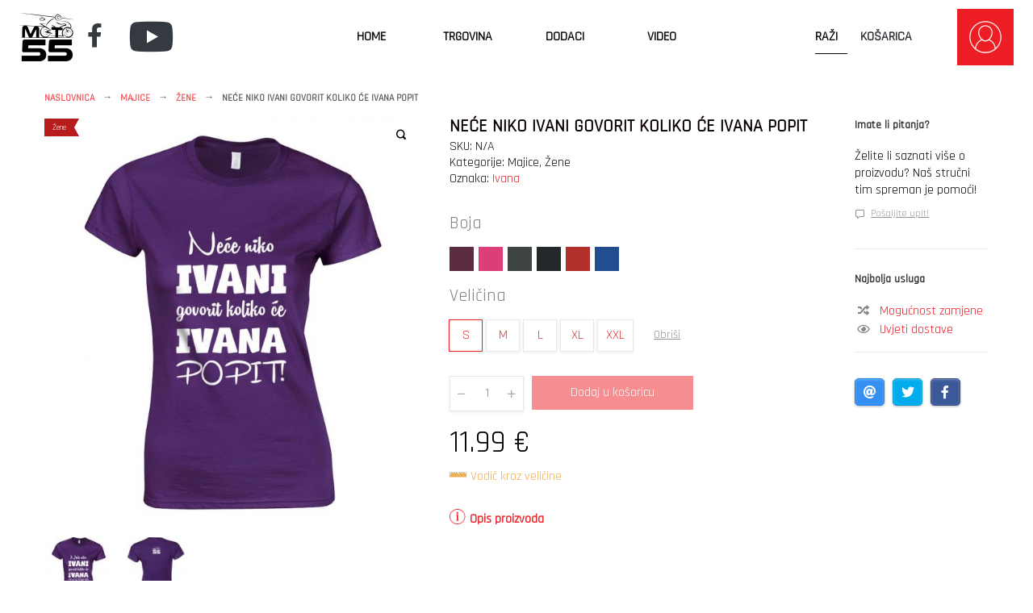

--- FILE ---
content_type: text/html; charset=UTF-8
request_url: https://kresosnimaj.com/product/nece-niko-ivani-govorit-koliko-ce-ivana-popit/
body_size: 28880
content:
<!DOCTYPE html>
<html lang="hr">
<head>
	<meta charset="UTF-8">
	<meta name="viewport" content="width=device-width, initial-scale=1">
	<link rel="profile" href="https://gmpg.org/xfn/11">
	<meta name='robots' content='index, follow, max-image-preview:large, max-snippet:-1, max-video-preview:-1' />
	<style>img:is([sizes="auto" i], [sizes^="auto," i]) { contain-intrinsic-size: 3000px 1500px }</style>
	
	<!-- This site is optimized with the Yoast SEO Premium plugin v22.7 (Yoast SEO v25.3.1) - https://yoast.com/wordpress/plugins/seo/ -->
	<title>Neće niko Ivani govorit koliko će Ivana popit - Moto55 Racing Team</title><link rel="preload" as="style" href="https://fonts.googleapis.com/css?family=Exo%202%3A400%2C700%7CExo%202%3A400%7CExo%202%3A400%7CExo%202%3A400%2C700%7CExo%202%3A400%7CExo%202%3A400%2C700%7CAbril%20Fatface%3Aregular&#038;subset=latin&#038;display=swap" /><script src="/cdn-cgi/scripts/7d0fa10a/cloudflare-static/rocket-loader.min.js" data-cf-settings="c07c8a39f302b7bd5979dde8-|49"></script><link rel="stylesheet" href="https://fonts.googleapis.com/css?family=Exo%202%3A400%2C700%7CExo%202%3A400%7CExo%202%3A400%7CExo%202%3A400%2C700%7CExo%202%3A400%7CExo%202%3A400%2C700%7CAbril%20Fatface%3Aregular&#038;subset=latin&#038;display=swap" media="print" onload="this.media='all'" /><noscript><link rel="stylesheet" href="https://fonts.googleapis.com/css?family=Exo%202%3A400%2C700%7CExo%202%3A400%7CExo%202%3A400%7CExo%202%3A400%2C700%7CExo%202%3A400%7CExo%202%3A400%2C700%7CAbril%20Fatface%3Aregular&#038;subset=latin&#038;display=swap" /></noscript><link rel="preload" as="style" href="https://fonts.googleapis.com/css2?family=Exo&#038;family=Rajdhani&#038;family=Roboto&#038;family=Heebo&#038;display=swap" /><script src="/cdn-cgi/scripts/7d0fa10a/cloudflare-static/rocket-loader.min.js" data-cf-settings="c07c8a39f302b7bd5979dde8-|49"></script><link rel="stylesheet" href="https://fonts.googleapis.com/css2?family=Exo&#038;family=Rajdhani&#038;family=Roboto&#038;family=Heebo&#038;display=swap" media="print" onload="this.media='all'" /><noscript><link rel="stylesheet" href="https://fonts.googleapis.com/css2?family=Exo&#038;family=Rajdhani&#038;family=Roboto&#038;family=Heebo&#038;display=swap" /></noscript>
	<link rel="canonical" href="https://kresosnimaj.com/product/nece-niko-ivani-govorit-koliko-ce-ivana-popit/" />
	<meta property="og:locale" content="hr_HR" />
	<meta property="og:type" content="product" />
	<meta property="og:title" content="Neće niko Ivani govorit koliko će Ivana popit" />
	<meta property="og:description" content="Prva majica, za sve naše drage cure, žene, majke i bake, koje žele hodati slobodno i biti slobodne. Za oba spola, jer muški će dati podršku ženama uvijek." />
	<meta property="og:url" content="https://kresosnimaj.com/product/nece-niko-ivani-govorit-koliko-ce-ivana-popit/" />
	<meta property="og:site_name" content="Moto55 Racing Team" />
	<meta property="article:modified_time" content="2023-01-02T10:42:31+00:00" />
	<meta property="og:image" content="https://kresosnimaj.com/wp-content/uploads/2020/07/nece-niko-ivani-z-popit-1.jpg" />
	<meta property="og:image:width" content="920" />
	<meta property="og:image:height" content="1024" />
	<meta property="og:image:type" content="image/jpeg" /><meta property="og:image" content="https://kresosnimaj.com/wp-content/uploads/2020/03/ledja_z_moto55_ljubicasta.jpg" />
	<meta property="og:image:width" content="920" />
	<meta property="og:image:height" content="1024" />
	<meta property="og:image:type" content="image/jpeg" />
	<meta name="twitter:card" content="summary_large_image" />
	<meta name="twitter:label1" content="Availability" />
	<meta name="twitter:data1" content="In stock" />
	<script type="application/ld+json" class="yoast-schema-graph">{"@context":"https://schema.org","@graph":[{"@type":["WebPage","ItemPage"],"@id":"https://kresosnimaj.com/product/nece-niko-ivani-govorit-koliko-ce-ivana-popit/","url":"https://kresosnimaj.com/product/nece-niko-ivani-govorit-koliko-ce-ivana-popit/","name":"Neće niko Ivani govorit koliko će Ivana popit - Moto55 Racing Team","isPartOf":{"@id":"https://kresosnimaj.com/#website"},"primaryImageOfPage":{"@id":"https://kresosnimaj.com/product/nece-niko-ivani-govorit-koliko-ce-ivana-popit/#primaryimage"},"image":{"@id":"https://kresosnimaj.com/product/nece-niko-ivani-govorit-koliko-ce-ivana-popit/#primaryimage"},"thumbnailUrl":"https://kresosnimaj.com/wp-content/uploads/2020/07/nece-niko-ivani-z-popit-1.jpg","breadcrumb":{"@id":"https://kresosnimaj.com/product/nece-niko-ivani-govorit-koliko-ce-ivana-popit/#breadcrumb"},"inLanguage":"hr","potentialAction":{"@type":"BuyAction","target":"https://kresosnimaj.com/product/nece-niko-ivani-govorit-koliko-ce-ivana-popit/"}},{"@type":"ImageObject","inLanguage":"hr","@id":"https://kresosnimaj.com/product/nece-niko-ivani-govorit-koliko-ce-ivana-popit/#primaryimage","url":"https://kresosnimaj.com/wp-content/uploads/2020/07/nece-niko-ivani-z-popit-1.jpg","contentUrl":"https://kresosnimaj.com/wp-content/uploads/2020/07/nece-niko-ivani-z-popit-1.jpg","width":920,"height":1024},{"@type":"BreadcrumbList","@id":"https://kresosnimaj.com/product/nece-niko-ivani-govorit-koliko-ce-ivana-popit/#breadcrumb","itemListElement":[{"@type":"ListItem","position":1,"name":"Home","item":"https://kresosnimaj.com/"},{"@type":"ListItem","position":2,"name":"Web Trgovina","item":"https://kresosnimaj.com/shop/"},{"@type":"ListItem","position":3,"name":"Neće niko Ivani govorit koliko će Ivana popit"}]},{"@type":"WebSite","@id":"https://kresosnimaj.com/#website","url":"https://kresosnimaj.com/","name":"Moto55 Racing Team","description":"Sportska organizacija koja djeluje natjecateljski u Hrvatskoj i inozemstvu u brzinskim moto utrkama, uz njegovanje bajkerskog duha","potentialAction":[{"@type":"SearchAction","target":{"@type":"EntryPoint","urlTemplate":"https://kresosnimaj.com/?s={search_term_string}"},"query-input":{"@type":"PropertyValueSpecification","valueRequired":true,"valueName":"search_term_string"}}],"inLanguage":"hr"}]}</script>
	<meta property="og:availability" content="instock" />
	<meta property="product:availability" content="instock" />
	<meta property="product:condition" content="new" />
	<!-- / Yoast SEO Premium plugin. -->


<link rel='dns-prefetch' href='//fonts.googleapis.com' />
<link href='https://fonts.gstatic.com' crossorigin rel='preconnect' />
<link rel="alternate" type="application/rss+xml" title="Moto55 Racing Team &raquo; Kanal" href="https://kresosnimaj.com/feed/" />
<link rel="alternate" type="application/rss+xml" title="Moto55 Racing Team &raquo; Kanal komentara" href="https://kresosnimaj.com/comments/feed/" />
<link rel='stylesheet' id='easy-autocomplete-css' href='https://kresosnimaj.com/wp-content/plugins/woocommerce-products-filter/js/easy-autocomplete/easy-autocomplete.min.css?ver=3.3.6' type='text/css' media='all' />
<link rel='stylesheet' id='easy-autocomplete-theme-css' href='https://kresosnimaj.com/wp-content/plugins/woocommerce-products-filter/js/easy-autocomplete/easy-autocomplete.themes.min.css?ver=3.3.6' type='text/css' media='all' />
<style id='wp-emoji-styles-inline-css' type='text/css'>

	img.wp-smiley, img.emoji {
		display: inline !important;
		border: none !important;
		box-shadow: none !important;
		height: 1em !important;
		width: 1em !important;
		margin: 0 0.07em !important;
		vertical-align: -0.1em !important;
		background: none !important;
		padding: 0 !important;
	}
</style>
<link rel='stylesheet' id='wp-block-library-css' href='https://kresosnimaj.com/wp-includes/css/dist/block-library/style.min.css?ver=6.8.1' type='text/css' media='all' />
<style id='classic-theme-styles-inline-css' type='text/css'>
/*! This file is auto-generated */
.wp-block-button__link{color:#fff;background-color:#32373c;border-radius:9999px;box-shadow:none;text-decoration:none;padding:calc(.667em + 2px) calc(1.333em + 2px);font-size:1.125em}.wp-block-file__button{background:#32373c;color:#fff;text-decoration:none}
</style>
<style id='global-styles-inline-css' type='text/css'>
:root{--wp--preset--aspect-ratio--square: 1;--wp--preset--aspect-ratio--4-3: 4/3;--wp--preset--aspect-ratio--3-4: 3/4;--wp--preset--aspect-ratio--3-2: 3/2;--wp--preset--aspect-ratio--2-3: 2/3;--wp--preset--aspect-ratio--16-9: 16/9;--wp--preset--aspect-ratio--9-16: 9/16;--wp--preset--color--black: #000000;--wp--preset--color--cyan-bluish-gray: #abb8c3;--wp--preset--color--white: #ffffff;--wp--preset--color--pale-pink: #f78da7;--wp--preset--color--vivid-red: #cf2e2e;--wp--preset--color--luminous-vivid-orange: #ff6900;--wp--preset--color--luminous-vivid-amber: #fcb900;--wp--preset--color--light-green-cyan: #7bdcb5;--wp--preset--color--vivid-green-cyan: #00d084;--wp--preset--color--pale-cyan-blue: #8ed1fc;--wp--preset--color--vivid-cyan-blue: #0693e3;--wp--preset--color--vivid-purple: #9b51e0;--wp--preset--gradient--vivid-cyan-blue-to-vivid-purple: linear-gradient(135deg,rgba(6,147,227,1) 0%,rgb(155,81,224) 100%);--wp--preset--gradient--light-green-cyan-to-vivid-green-cyan: linear-gradient(135deg,rgb(122,220,180) 0%,rgb(0,208,130) 100%);--wp--preset--gradient--luminous-vivid-amber-to-luminous-vivid-orange: linear-gradient(135deg,rgba(252,185,0,1) 0%,rgba(255,105,0,1) 100%);--wp--preset--gradient--luminous-vivid-orange-to-vivid-red: linear-gradient(135deg,rgba(255,105,0,1) 0%,rgb(207,46,46) 100%);--wp--preset--gradient--very-light-gray-to-cyan-bluish-gray: linear-gradient(135deg,rgb(238,238,238) 0%,rgb(169,184,195) 100%);--wp--preset--gradient--cool-to-warm-spectrum: linear-gradient(135deg,rgb(74,234,220) 0%,rgb(151,120,209) 20%,rgb(207,42,186) 40%,rgb(238,44,130) 60%,rgb(251,105,98) 80%,rgb(254,248,76) 100%);--wp--preset--gradient--blush-light-purple: linear-gradient(135deg,rgb(255,206,236) 0%,rgb(152,150,240) 100%);--wp--preset--gradient--blush-bordeaux: linear-gradient(135deg,rgb(254,205,165) 0%,rgb(254,45,45) 50%,rgb(107,0,62) 100%);--wp--preset--gradient--luminous-dusk: linear-gradient(135deg,rgb(255,203,112) 0%,rgb(199,81,192) 50%,rgb(65,88,208) 100%);--wp--preset--gradient--pale-ocean: linear-gradient(135deg,rgb(255,245,203) 0%,rgb(182,227,212) 50%,rgb(51,167,181) 100%);--wp--preset--gradient--electric-grass: linear-gradient(135deg,rgb(202,248,128) 0%,rgb(113,206,126) 100%);--wp--preset--gradient--midnight: linear-gradient(135deg,rgb(2,3,129) 0%,rgb(40,116,252) 100%);--wp--preset--font-size--small: 13px;--wp--preset--font-size--medium: 20px;--wp--preset--font-size--large: 36px;--wp--preset--font-size--x-large: 42px;--wp--preset--spacing--20: 0.44rem;--wp--preset--spacing--30: 0.67rem;--wp--preset--spacing--40: 1rem;--wp--preset--spacing--50: 1.5rem;--wp--preset--spacing--60: 2.25rem;--wp--preset--spacing--70: 3.38rem;--wp--preset--spacing--80: 5.06rem;--wp--preset--shadow--natural: 6px 6px 9px rgba(0, 0, 0, 0.2);--wp--preset--shadow--deep: 12px 12px 50px rgba(0, 0, 0, 0.4);--wp--preset--shadow--sharp: 6px 6px 0px rgba(0, 0, 0, 0.2);--wp--preset--shadow--outlined: 6px 6px 0px -3px rgba(255, 255, 255, 1), 6px 6px rgba(0, 0, 0, 1);--wp--preset--shadow--crisp: 6px 6px 0px rgba(0, 0, 0, 1);}:where(.is-layout-flex){gap: 0.5em;}:where(.is-layout-grid){gap: 0.5em;}body .is-layout-flex{display: flex;}.is-layout-flex{flex-wrap: wrap;align-items: center;}.is-layout-flex > :is(*, div){margin: 0;}body .is-layout-grid{display: grid;}.is-layout-grid > :is(*, div){margin: 0;}:where(.wp-block-columns.is-layout-flex){gap: 2em;}:where(.wp-block-columns.is-layout-grid){gap: 2em;}:where(.wp-block-post-template.is-layout-flex){gap: 1.25em;}:where(.wp-block-post-template.is-layout-grid){gap: 1.25em;}.has-black-color{color: var(--wp--preset--color--black) !important;}.has-cyan-bluish-gray-color{color: var(--wp--preset--color--cyan-bluish-gray) !important;}.has-white-color{color: var(--wp--preset--color--white) !important;}.has-pale-pink-color{color: var(--wp--preset--color--pale-pink) !important;}.has-vivid-red-color{color: var(--wp--preset--color--vivid-red) !important;}.has-luminous-vivid-orange-color{color: var(--wp--preset--color--luminous-vivid-orange) !important;}.has-luminous-vivid-amber-color{color: var(--wp--preset--color--luminous-vivid-amber) !important;}.has-light-green-cyan-color{color: var(--wp--preset--color--light-green-cyan) !important;}.has-vivid-green-cyan-color{color: var(--wp--preset--color--vivid-green-cyan) !important;}.has-pale-cyan-blue-color{color: var(--wp--preset--color--pale-cyan-blue) !important;}.has-vivid-cyan-blue-color{color: var(--wp--preset--color--vivid-cyan-blue) !important;}.has-vivid-purple-color{color: var(--wp--preset--color--vivid-purple) !important;}.has-black-background-color{background-color: var(--wp--preset--color--black) !important;}.has-cyan-bluish-gray-background-color{background-color: var(--wp--preset--color--cyan-bluish-gray) !important;}.has-white-background-color{background-color: var(--wp--preset--color--white) !important;}.has-pale-pink-background-color{background-color: var(--wp--preset--color--pale-pink) !important;}.has-vivid-red-background-color{background-color: var(--wp--preset--color--vivid-red) !important;}.has-luminous-vivid-orange-background-color{background-color: var(--wp--preset--color--luminous-vivid-orange) !important;}.has-luminous-vivid-amber-background-color{background-color: var(--wp--preset--color--luminous-vivid-amber) !important;}.has-light-green-cyan-background-color{background-color: var(--wp--preset--color--light-green-cyan) !important;}.has-vivid-green-cyan-background-color{background-color: var(--wp--preset--color--vivid-green-cyan) !important;}.has-pale-cyan-blue-background-color{background-color: var(--wp--preset--color--pale-cyan-blue) !important;}.has-vivid-cyan-blue-background-color{background-color: var(--wp--preset--color--vivid-cyan-blue) !important;}.has-vivid-purple-background-color{background-color: var(--wp--preset--color--vivid-purple) !important;}.has-black-border-color{border-color: var(--wp--preset--color--black) !important;}.has-cyan-bluish-gray-border-color{border-color: var(--wp--preset--color--cyan-bluish-gray) !important;}.has-white-border-color{border-color: var(--wp--preset--color--white) !important;}.has-pale-pink-border-color{border-color: var(--wp--preset--color--pale-pink) !important;}.has-vivid-red-border-color{border-color: var(--wp--preset--color--vivid-red) !important;}.has-luminous-vivid-orange-border-color{border-color: var(--wp--preset--color--luminous-vivid-orange) !important;}.has-luminous-vivid-amber-border-color{border-color: var(--wp--preset--color--luminous-vivid-amber) !important;}.has-light-green-cyan-border-color{border-color: var(--wp--preset--color--light-green-cyan) !important;}.has-vivid-green-cyan-border-color{border-color: var(--wp--preset--color--vivid-green-cyan) !important;}.has-pale-cyan-blue-border-color{border-color: var(--wp--preset--color--pale-cyan-blue) !important;}.has-vivid-cyan-blue-border-color{border-color: var(--wp--preset--color--vivid-cyan-blue) !important;}.has-vivid-purple-border-color{border-color: var(--wp--preset--color--vivid-purple) !important;}.has-vivid-cyan-blue-to-vivid-purple-gradient-background{background: var(--wp--preset--gradient--vivid-cyan-blue-to-vivid-purple) !important;}.has-light-green-cyan-to-vivid-green-cyan-gradient-background{background: var(--wp--preset--gradient--light-green-cyan-to-vivid-green-cyan) !important;}.has-luminous-vivid-amber-to-luminous-vivid-orange-gradient-background{background: var(--wp--preset--gradient--luminous-vivid-amber-to-luminous-vivid-orange) !important;}.has-luminous-vivid-orange-to-vivid-red-gradient-background{background: var(--wp--preset--gradient--luminous-vivid-orange-to-vivid-red) !important;}.has-very-light-gray-to-cyan-bluish-gray-gradient-background{background: var(--wp--preset--gradient--very-light-gray-to-cyan-bluish-gray) !important;}.has-cool-to-warm-spectrum-gradient-background{background: var(--wp--preset--gradient--cool-to-warm-spectrum) !important;}.has-blush-light-purple-gradient-background{background: var(--wp--preset--gradient--blush-light-purple) !important;}.has-blush-bordeaux-gradient-background{background: var(--wp--preset--gradient--blush-bordeaux) !important;}.has-luminous-dusk-gradient-background{background: var(--wp--preset--gradient--luminous-dusk) !important;}.has-pale-ocean-gradient-background{background: var(--wp--preset--gradient--pale-ocean) !important;}.has-electric-grass-gradient-background{background: var(--wp--preset--gradient--electric-grass) !important;}.has-midnight-gradient-background{background: var(--wp--preset--gradient--midnight) !important;}.has-small-font-size{font-size: var(--wp--preset--font-size--small) !important;}.has-medium-font-size{font-size: var(--wp--preset--font-size--medium) !important;}.has-large-font-size{font-size: var(--wp--preset--font-size--large) !important;}.has-x-large-font-size{font-size: var(--wp--preset--font-size--x-large) !important;}
:where(.wp-block-post-template.is-layout-flex){gap: 1.25em;}:where(.wp-block-post-template.is-layout-grid){gap: 1.25em;}
:where(.wp-block-columns.is-layout-flex){gap: 2em;}:where(.wp-block-columns.is-layout-grid){gap: 2em;}
:root :where(.wp-block-pullquote){font-size: 1.5em;line-height: 1.6;}
</style>
<link rel='stylesheet' id='woof-css' href='https://kresosnimaj.com/wp-content/plugins/woocommerce-products-filter/css/front.css?ver=3.3.6' type='text/css' media='all' />
<style id='woof-inline-css' type='text/css'>

.woof_products_top_panel li span, .woof_products_top_panel2 li span{background: url(https://kresosnimaj.com/wp-content/plugins/woocommerce-products-filter/img/delete.png);background-size: 14px 14px;background-repeat: no-repeat;background-position: right;}
.woof_edit_view{
                    display: none;
                }
input, textarea, select {

   color: inherit;
    background-color: transparent;
   
}

</style>
<link rel='stylesheet' id='chosen-drop-down-css' href='https://kresosnimaj.com/wp-content/plugins/woocommerce-products-filter/js/chosen/chosen.min.css?ver=3.3.6' type='text/css' media='all' />
<link rel='stylesheet' id='woof_by_author_html_items-css' href='https://kresosnimaj.com/wp-content/plugins/woocommerce-products-filter/ext/by_author/css/by_author.css?ver=3.3.6' type='text/css' media='all' />
<link rel='stylesheet' id='woof_by_backorder_html_items-css' href='https://kresosnimaj.com/wp-content/plugins/woocommerce-products-filter/ext/by_backorder/css/by_backorder.css?ver=3.3.6' type='text/css' media='all' />
<link rel='stylesheet' id='woof_by_instock_html_items-css' href='https://kresosnimaj.com/wp-content/plugins/woocommerce-products-filter/ext/by_instock/css/by_instock.css?ver=3.3.6' type='text/css' media='all' />
<link rel='stylesheet' id='woof_by_onsales_html_items-css' href='https://kresosnimaj.com/wp-content/plugins/woocommerce-products-filter/ext/by_onsales/css/by_onsales.css?ver=3.3.6' type='text/css' media='all' />
<link rel='stylesheet' id='woof_by_sku_html_items-css' href='https://kresosnimaj.com/wp-content/plugins/woocommerce-products-filter/ext/by_sku/css/by_sku.css?ver=3.3.6' type='text/css' media='all' />
<link rel='stylesheet' id='woof_by_text_html_items-css' href='https://kresosnimaj.com/wp-content/plugins/woocommerce-products-filter/ext/by_text/assets/css/front.css?ver=3.3.6' type='text/css' media='all' />
<link rel='stylesheet' id='woof_color_html_items-css' href='https://kresosnimaj.com/wp-content/plugins/woocommerce-products-filter/ext/color/css/html_types/color.css?ver=3.3.6' type='text/css' media='all' />
<link rel='stylesheet' id='woof_image_html_items-css' href='https://kresosnimaj.com/wp-content/plugins/woocommerce-products-filter/ext/image/css/html_types/image.css?ver=3.3.6' type='text/css' media='all' />
<link rel='stylesheet' id='woof_label_html_items-css' href='https://kresosnimaj.com/wp-content/plugins/woocommerce-products-filter/ext/label/css/html_types/label.css?ver=3.3.6' type='text/css' media='all' />
<link rel='stylesheet' id='woof_select_hierarchy_html_items-css' href='https://kresosnimaj.com/wp-content/plugins/woocommerce-products-filter/ext/select_hierarchy/css/html_types/select_hierarchy.css?ver=3.3.6' type='text/css' media='all' />
<link rel='stylesheet' id='woof_select_radio_check_html_items-css' href='https://kresosnimaj.com/wp-content/plugins/woocommerce-products-filter/ext/select_radio_check/css/html_types/select_radio_check.css?ver=3.3.6' type='text/css' media='all' />
<link rel='stylesheet' id='woof_slider_html_items-css' href='https://kresosnimaj.com/wp-content/plugins/woocommerce-products-filter/ext/slider/css/html_types/slider.css?ver=3.3.6' type='text/css' media='all' />
<link rel='stylesheet' id='woof_sd_html_items_checkbox-css' href='https://kresosnimaj.com/wp-content/plugins/woocommerce-products-filter/ext/smart_designer/css/elements/checkbox.css?ver=3.3.6' type='text/css' media='all' />
<link rel='stylesheet' id='woof_sd_html_items_radio-css' href='https://kresosnimaj.com/wp-content/plugins/woocommerce-products-filter/ext/smart_designer/css/elements/radio.css?ver=3.3.6' type='text/css' media='all' />
<link rel='stylesheet' id='woof_sd_html_items_switcher-css' href='https://kresosnimaj.com/wp-content/plugins/woocommerce-products-filter/ext/smart_designer/css/elements/switcher.css?ver=3.3.6' type='text/css' media='all' />
<link rel='stylesheet' id='woof_sd_html_items_color-css' href='https://kresosnimaj.com/wp-content/plugins/woocommerce-products-filter/ext/smart_designer/css/elements/color.css?ver=3.3.6' type='text/css' media='all' />
<link rel='stylesheet' id='woof_sd_html_items_tooltip-css' href='https://kresosnimaj.com/wp-content/plugins/woocommerce-products-filter/ext/smart_designer/css/tooltip.css?ver=3.3.6' type='text/css' media='all' />
<link rel='stylesheet' id='woof_sd_html_items_front-css' href='https://kresosnimaj.com/wp-content/plugins/woocommerce-products-filter/ext/smart_designer/css/front.css?ver=3.3.6' type='text/css' media='all' />
<link rel='stylesheet' id='woof-switcher23-css' href='https://kresosnimaj.com/wp-content/plugins/woocommerce-products-filter/css/switcher.css?ver=3.3.6' type='text/css' media='all' />
<link rel='stylesheet' id='photoswipe-css' href='https://kresosnimaj.com/wp-content/plugins/woocommerce/assets/css/photoswipe/photoswipe.min.css?ver=9.9.5' type='text/css' media='all' />
<link rel='stylesheet' id='photoswipe-default-skin-css' href='https://kresosnimaj.com/wp-content/plugins/woocommerce/assets/css/photoswipe/default-skin/default-skin.min.css?ver=9.9.5' type='text/css' media='all' />
<style id='woocommerce-inline-inline-css' type='text/css'>
.woocommerce form .form-row .required { visibility: visible; }
</style>
<link rel='stylesheet' id='wooslider-flexslider-css' href='https://kresosnimaj.com/wp-content/plugins/wooslider/assets/css/flexslider.css?ver=2.0.1' type='text/css' media='all' />
<link rel='stylesheet' id='wooslider-common-css' href='https://kresosnimaj.com/wp-content/plugins/wooslider/assets/css/style.css?ver=2.0.1' type='text/css' media='all' />
<link rel='stylesheet' id='jssocials-style-css' href='https://kresosnimaj.com/wp-content/plugins/yc-advanced/inc/sharing/assets/jssocials.css?ver=6.8.1' type='text/css' media='all' />
<link rel='stylesheet' id='brands-styles-css' href='https://kresosnimaj.com/wp-content/plugins/woocommerce/assets/css/brands.css?ver=9.9.5' type='text/css' media='all' />
<link rel='stylesheet' id='font-awesome-css' href='https://kresosnimaj.com/wp-content/themes/a-one/assets/vendors/font-awesome/css/font-awesome.min.css?ver=4.7.0' type='text/css' media='all' />
<link rel='stylesheet' id='icomoon-css' href='https://kresosnimaj.com/wp-content/themes/a-one/assets/vendors/icomoon/style.css?ver=1.0.2' type='text/css' media='all' />
<link rel='stylesheet' id='js_composer_front_custom-css' href='https://kresosnimaj.com/wp-content/themes/a-one/assets/vendors/js_composer/js_composer.min.css?ver=7.7.2' type='text/css' media='all' />
<link rel='stylesheet' id='aone-style-css' href='https://kresosnimaj.com/wp-content/themes/a-one/assets/css/style.css?ver=1.1.1' type='text/css' media='all' />
<style id='aone-style-inline-css' type='text/css'>

			body {
				font-size: 13px;
				font-family: Exo 2;
				line-height: 25px;
			}
			h1,h2,h3,h4,h5,h6 {
				font-family: Exo 2;
			}
			h1 { font-size: 36px; line-height: 40px; }
			h2 { font-size: 24px; line-height: 28px; }
			h3 { font-size: 18px; line-height: 22px; }
			h4 { font-size: 16px; line-height: 20px; }
			h5 { font-size: 14px; line-height: 18px; }
			h6 { font-size: 12px; line-height: 16px; }


			h1.entry-title, 
			.page-title {
				font-size: 30px;
				line-height: 40px;
				font-weight: 600;
				text-transform: none;
			}
		

		body {
			background: #ffffff;
		}

		#page {
			max-width: 1250px;
			color: #2b2b2b;
			background: #ffffff;
			margin-top: 0px;
		}

		.set-page-width {
			width: 100%;
			max-width: 1170px;
			margin: 0 auto !important;
		}

		h1,h2,h3,h4,h5,h6 {
			color: #2b2b2b;
		}

		a {
			color: #ed1d24;
		}

		a:hover {
			color: #ed070e;
		}

		
			input, textarea, select, .dokan-form-control, .select2-container--default .select2-selection--single, .chosen-container-multi .chosen-choices, .chosen-container-single .chosen-single, .chosen-container-single .chosen-search input[type=text],
			.woof_select_radio_check dt a {
				border-radius: 5px;
				box-shadow: 0 0 0 1px #ced4da inset, 0 0 0 0 #ced4da;
			}
			.chosen-container-active.chosen-with-drop .chosen-single {
				border-radius: 5px 5px 0 0;
				box-shadow: 0 0 0 1px #ced4da inset, 0 0 0 0 #ced4da;
			}
			.chosen-container .chosen-drop {
				border-color: #ced4da;
			}
			input:hover, textarea:hover, select:hover {
				box-shadow: 0 0 0 1px #bac0c6 inset;
			}
			input[type=checkbox]:checked, input[type=radio]:checked {
				box-shadow: 0 0 0 10px #999999 inset;
			}
			input:not([type=submit]):focus, textarea:focus {
				box-shadow: 0 0 0 1px #bac0c6 inset, 0 0 0 1px #bac0c6;
			}
			button:not(.vc_general):not(.pswp__button), input, select, a.button, .wc-forward {
				height: 42px;
			}
			.select2-container .select2-selection--single .select2-selection__rendered, .select2-container .select2-selection--single, .select2-container .select2-selection--single .select2-selection__rendered, .select2-container--default .select2-selection--single .select2-selection__arrow, select.dokan-form-control {
				height: 42px;
				line-height: 42px;
			}
			button:not(.vc_general):not(.pswp__button), a.button, input[type=submit], .wc-forward {
				background: #ed1d24;
				color: #ffffff;
				box-shadow: 0 0 0 1px #ed1d24 inset;
				border-radius: 0px;
				line-height: 41px;
			}
			button:not(.vc_general):not(.pswp__button):hover, a.button:hover, input[type=submit]:hover, .wc-forward:hover {
				background: #ed070e;
				color: #ffffff;
				box-shadow: 0 0 0 1px #ed070e inset;
			}
			.button.checkout.wc-forward, 
			a.second-type-button, 
			.widget_shopping_cart .buttons a.checkout, 
			.woocommerce-cart input[name=update_cart] {
				background: #ffffff;
				color: #919191;
				box-shadow: 0 0 0 1px #dddddd inset;
			}
			.button.checkout.wc-forward:hover,
			a.second-type-button:hover, 
			.widget_shopping_cart .buttons a.checkout:hover, 
			.woocommerce-cart input[name=update_cart]:hover {
				background: #ffffff;
				color: #222222;
				box-shadow: 0 0 0 1px #c9c9c9 inset;
			}

		

			#secondary { color: #2b2b2b; }
			#secondary a { color: #888888; }
			#secondary a:hover, .woof_container h4:hover { color: #555555; }
			#secondary .widget-title, 
			#secondary .widgettitle { 
				color: #2b2b2b;
				font-size: 14px;
				font-weight: 600;
			}

			#secondary section.widget {
				padding: 10px;
				margin-bottom: 40px;
				background: ;
				box-shadow: 0 0 0 1px #ffffff inset;
				border-radius: 0px;

			}
	
			@media (min-width: 769px) {
				body:not(.error404):not(.full-width-content):not(.page-template-template-fullwidth):not(.single-product):not(.page-template-template-homepage):not(.single-templates) #primary {
					width: calc(100% - 300px);
				}
				#secondary {
					width: 300px;
				}

				body:not(.woocommerce).right-sidebar #primary {
					padding-right: 50px;
				}

				body:not(.woocommerce).left-sidebar #primary {
					padding-left: 50px;
				}

				body.woo-right-sidebar.woocommerce #primary {
					padding-right: 50px;
				}

				body.woo-left-sidebar.woocommerce #primary {
					padding-left: 50px;
				}
			}
		

			h2.entry-title a {
				color: #333333;
			}

			h2.entry-title a:hover {
				color: #777777;
			}

			article.post .entry-meta a,
			article.post .entry-meta,
			article.post .entry-footer a,
			article.post .entry-footer {
				color: #8f8f8f;
			}

			article.post .entry-content {
				color: #333333;
			}

			@media (min-width: 700px) {
				body.blog #main article.post, 
				body.archive:not(.woocommerce) #main article.post {
					width: 50%;
					padding-right: 10px;
					padding-left: 10px;
				}

				body.archive:not(.woocommerce) #main > header {
					padding-right: 10px;
					padding-left: 10px;
				}

				body.blog #main, 
				body.archive:not(.woocommerce) #main {
					margin-left: -10px;
					margin-right: -10px;
				}
			}

			@media (min-width: 1024px) {
				body.blog #main article.post, 
				body.archive:not(.woocommerce) #main article.post {
					width: 50%;
				}

				body.blog #main article.post, 
				body.archive:not(.woocommerce) #main article.post {
					width: 50%;
					padding-right: 10px;
					padding-left: 10px;
				}

				body.archive:not(.woocommerce) #main > header {
					padding-right: 10px;
					padding-left: 10px;
				}

				body.blog #main, 
				body.archive:not(.woocommerce) #main {
					margin-left: -10px;
					margin-right: -10px;
				}
			}

			h2.entry-title {
				font-weight: 400;
				font-size: 23px;
				line-height: 30px;
				font-family: Exo 2;
			}

			article.post .entry-content {
				font-size: 15px;
				line-height: 28px;
				font-family: Exo 2;
			}

			.post-big-header {
				background-color: #f9f9f9;
			}

			article.post .post-big-header h1.entry-title {
				color: #2b2b2b;
			}

			article.post .post-big-header .posted-on a {
				color: #8f8f8f;
			}

			.single-post .woocommerce-breadcrumb a,
			.single-post .woocommerce-breadcrumb {
				color: #2b2b2b;
			}

			.post-content-text-area {
				max-width: 745px;
			}

			.post-entry-content {
				color: #2b2b2b;
			}

			article.post .post-big-header h1.entry-title {
				font-size: 31px;
				line-height: 36px;
				font-family: Exo 2;
			}

			@media (min-width: 769px) {
				article.post .post-big-header h1.entry-title {
					font-size: 45px;
					line-height: 46px;
				}
			}

			.post-entry-content {
				font-size: 16px;
				line-height: 30px;
				font-family: Exo 2;
			}
		
				.post-entry-content > p:first-of-type:first-letter {
					font-size: 62px;
					line-height: 60px;
					padding-right: 2px;
				}
			
			.woocommerce-breadcrumb a,
			.woocommerce-breadcrumb {
				color: ;
				font-size: 12px;
				line-height: 12px;
			}
		
			.modal-content {
				background-color: #262626;
				border-radius: 6px;
			}

			.modal-obfuscator {
				background-color: rgba(34,34,34, 0.6);
			}

			.modal-content > .modal-close {
				border: 2px solid #999999;
				background: #ffffff;
			}

			.modal-content > .modal-close:before, 
			.modal-content > .modal-close:after {
				background: #999999;
			}

			.modal-content > .modal-close:hover {
				background: #999999;
				border: 2px solid #999999;
			}

			.modal-content > .modal-close:hover:before, 
			.modal-content > .modal-close:hover:after {
				background: #ffffff;
			}
		
				.modal-content > .modal-close {
					margin: -20px -20px 0 0;
					border-radius: 40px;
				}

				.modal-content > .modal-close:hover {
					transform: rotate3d(0, 0, 1, 90deg) scale3d(1.15, 1.15, 1.15);
				}
			
		
			.badges > span.onsale { background: #f15c7d; color: #ffffff; }
			.badges > span.onsale:before { color: #f15c7d; border-color: #f15c7d transparent #f15c7d #f15c7d; }

			.badges > span.badge-featured { background: #855cf1; color: #ffffff; }
			.badges > span.badge-featured:before { color: #855cf1; border-color: #855cf1 transparent #855cf1 #855cf1; }

			.badges > span.badge-soldout { background: #444444; color: #ffffff; }
			.badges > span.badge-soldout:before { color: #444444; border-color: #444444 transparent #444444 #444444; }

			.badges > span.badge-new { background: #5cb9f1; color: #ffffff; }
			.badges > span.badge-new:before { color: #5cb9f1; border-color: #5cb9f1 transparent #5cb9f1 #5cb9f1; }

			.badges > span.badge-bestseller { background: #ff6e4e; color: #ffffff; }
			.badges > span.badge-bestseller:before { color: #ff6e4e; border-color: #ff6e4e transparent #ff6e4e #ff6e4e; }

			.badges > span.badge-custom-one { background: #0064a8; color: #ffffff; }
			.badges > span.badge-custom-one:before { color: #0064a8; border-color: #0064a8 transparent #0064a8 #0064a8; }

			.badges > span.badge-custom-two { background: #B71C1C; color: #ffffff; }
			.badges > span.badge-custom-two:before { color: #B71C1C; border-color: #B71C1C transparent #B71C1C #B71C1C; }

			.badges > span.badge-custom-three { background: #5d1599; color: #ffffff; }
			.badges > span.badge-custom-three:before { color: #5d1599; border-color: #5d1599 transparent #5d1599 #5d1599; }


			.star-rating, .stars a {color: #ffca28}
			
			ul.products {
				margin-left: -0px;
				width: calc(100% + 0px);
			}

			ul.products li.product {
				width: calc(100% / 2 - 0px);
				padding: 5px 5px;
				text-align: center;
				margin-bottom: 17px;
				
			margin-left: -1px;;
			}

			.product-archives-bottom-sidebar ul.product_list_widget li,
			.modal-cart-promo-products ul.product_list_widget li {
				text-align: center;
			}

			ul.products li.minimal-box-product-layout .yc-product-custom-container {
				text-align: center;
			}

			ul.products li.product .yc-product-bottom-container,
			ul.products li.product .yc-product-bottom-extra {
				border: 1px solid #eeeeee;
			}

			ul.products li.classic-product-layout,
			ul.products li.minimal-product-layout {
				border: 1px solid #eeeeee;
			}

			ul.products li.product .woocommerce-loop-product__title {
				color: #000000;
				font-size: 13px;
				font-weight: 700;
				line-height: 21px;
			}

			ul.products li.product .price {
				color: #000000;
				font-size: 12px;
				font-weight: 400;
				line-height: 20px;
			}

			ul.products li.product:hover .woocommerce-loop-product__title {
				color: #000000;
			}

			ul.products li.product:hover .price {
				color: #000000;
			}

			ul.products li.product .product-brand-posted, 
			ul.products li.product .posted_in,
			ul.products li.product .product-brand-posted a, 
			ul.products li.product .posted_in a,
			ul.products li.product .yc-product-bottom-container,
			ul.products li.product .woocommerce-review-link,
			ul.products li.product .woocommerce-product-details__short-description,
			ul.products li.product .stock,
			ul.products li.product .sku_wrapper,
			ul.products li.product .loop-custom-attribute label {
				color: #999999;
			}

			ul.products li.product:hover .product-brand-posted, 
			ul.products li.product:hover .posted_in,
			ul.products li.product:hover .product-brand-posted a, 
			ul.products li.product:hover .posted_in a,
			ul.products li.product:hover .yc-product-bottom-container {
				color: #999999;
			}

			@media (min-width: 700px) {
				ul.products li.product {
					width: calc(100% / 3 - 0px);
					margin-bottom: 35px;
				}

				.woocommerce.columns-2 ul.products li.product {
					width: calc(100% / 2 - 0px);
				}

				.woocommerce.columns-3 ul.products li.product {
					width: calc(100% / 3 - 0px);
				}

				.woocommerce.columns-4 ul.products li.product {
					width: calc(100% / 4 - 0px);
				}

				.woocommerce.columns-5 ul.products li.product {
					width: calc(100% / 5 - 0px);
				}

				.woocommerce.columns-6 ul.products li.product {
					width: calc(100% / 6 - 0px);
				}
			}

			@media (min-width: 1024px) {
				ul.products li.product {
					width: calc(100% / 4 - 0px);
				}
			}

			.list-products-display.archive.woocommerce #primary ul.products li.type-product {
				padding: 25px 0px;
				margin-bottom: -1px;
				border: 1px solid #eeeeee;
			}

			.table-products-display.archive.woocommerce #primary ul.products li.type-product {
				border: 1px solid #eeeeee;
			}

			.list-products-display.archive.woocommerce #primary ul.products li.type-product .woocommerce-loop-product__title {
				font-size: 16px;
				font-weight: 700;
				line-height: 20px;
			}

			.list-products-display.archive.woocommerce #primary ul.products li.type-product .price,
			.table-products-display.archive.woocommerce #primary ul.products li.type-product .price {
				font-size: 15px;
				font-weight: 700;
				line-height: 20px;
			}

			.product-archives-title .page-title,
			.woocommerce-result-count {
				color: #000000;
			}

			.term-description,
			.page-description {
				color: #a0a0a0;
			}

			.woocommerce-pagination .current, 
			.woocommerce-pagination a:hover {
				color: #ffffff;
				background: #999999;
			}

			.woocommerce-pagination li a, 
			.woocommerce-pagination li span {
				color: #000000;
			}

			ul.products li.product [data-product_id],
			ul.products li.product .added_to_cart {
				color: #ffffff;
				background: #ed1d24;
				box-shadow: 0 0 0 1px #ed1d24 inset;
			}

			ul.products li.product [data-product_id]:hover,
			ul.products li.product .added_to_cart:hover {
				color: #ffffff;
				background: #ed070e;
				box-shadow: 0 0 0 1px #ed070e inset;
			}

			.add-compare.added i, 
			.add-wishlist.added i,
			.add-wishlist:hover i, 
			.add-compare:hover i {
				color: #e23b3b;
			}

			.quickview-link {
				color: #FFFFFF;
				background: rgba(31,31,31, 0.9);
			}

			.quickview-link:hover {
				background: rgba(31,31,31, 1);
			}
		
				.product-archives-header.archive-has-banner {
					padding: 50px 35px;
				}
			
			.quickview-modal .product_title {
				color: #2b2b2b;
				font-size: 24px;
				font-weight: 600;
				text-transform: none;
			}

			.quickview-modal .woocommerce-product-details__short-description {
				color: #2b2b2b;
			}

			.quickview-modal p.price {
				color: #2b2b2b;
			}

			.quickview-modal .swiper-buttons {
				color: #222222;
			}

			.quickview-modal .swiper-pagination-bullet-active {
				background: #007aff;
			}
		
			.quickview-modal.single-product .modal-quickview-left {
				border-radius: 6px 0 0 6px;
			}
		
</style>
<link rel='stylesheet' id='aone-child-style-css' href='https://kresosnimaj.com/wp-content/themes/a-one-child/style.css?ver=6.8.1' type='text/css' media='all' />
<link rel='stylesheet' id='parent-style-css' href='https://kresosnimaj.com/wp-content/themes/a-one/style.css?ver=6.8.1' type='text/css' media='all' />
<link rel='stylesheet' id='bootstrap-style-css' href='https://kresosnimaj.com/wp-content/themes/a-one-child/css/bootstrap4.5.0.min.css?ver=6.8.1' type='text/css' media='all' />
<link rel='stylesheet' id='redesign-style-css' href='https://kresosnimaj.com/wp-content/themes/a-one-child/style.css?ver=6.8.1' type='text/css' media='all' />
<link rel='stylesheet' id='__EPYT__style-css' href='https://kresosnimaj.com/wp-content/plugins/youtube-embed-plus-pro/styles/ytprefs.min.css?ver=14.2.3' type='text/css' media='all' />
<style id='__EPYT__style-inline-css' type='text/css'>

                .epyt-gallery-thumb {
                        width: 33.333%;
                }
                
                         @media (min-width:0px) and (max-width: 767px) {
                            .epyt-gallery-rowbreak {
                                display: none;
                            }
                            .epyt-gallery-allthumbs[class*="epyt-cols"] .epyt-gallery-thumb {
                                width: 100% !important;
                            }
                          }
</style>
<link rel='stylesheet' id='__disptype__-css' href='https://kresosnimaj.com/wp-content/plugins/youtube-embed-plus-pro/scripts/lity.min.css?ver=14.2.3' type='text/css' media='all' />
<link rel='stylesheet' id='__dyntype__-css' href='https://kresosnimaj.com/wp-content/plugins/youtube-embed-plus-pro/scripts/embdyn.min.css?ver=14.2.3' type='text/css' media='all' />
<link rel='stylesheet' id='um_modal-css' href='https://kresosnimaj.com/wp-content/plugins/ultimate-member/assets/css/um-modal.min.css?ver=2.10.4' type='text/css' media='all' />
<link rel='stylesheet' id='um_ui-css' href='https://kresosnimaj.com/wp-content/plugins/ultimate-member/assets/libs/jquery-ui/jquery-ui.min.css?ver=1.13.2' type='text/css' media='all' />
<link rel='stylesheet' id='um_tipsy-css' href='https://kresosnimaj.com/wp-content/plugins/ultimate-member/assets/libs/tipsy/tipsy.min.css?ver=1.0.0a' type='text/css' media='all' />
<link rel='stylesheet' id='um_raty-css' href='https://kresosnimaj.com/wp-content/plugins/ultimate-member/assets/libs/raty/um-raty.min.css?ver=2.6.0' type='text/css' media='all' />
<link rel='stylesheet' id='select2-css' href='https://kresosnimaj.com/wp-content/plugins/ultimate-member/assets/libs/select2/select2.min.css?ver=4.0.13' type='text/css' media='all' />
<link rel='stylesheet' id='um_fileupload-css' href='https://kresosnimaj.com/wp-content/plugins/ultimate-member/assets/css/um-fileupload.min.css?ver=2.10.4' type='text/css' media='all' />
<link rel='stylesheet' id='um_confirm-css' href='https://kresosnimaj.com/wp-content/plugins/ultimate-member/assets/libs/um-confirm/um-confirm.min.css?ver=1.0' type='text/css' media='all' />
<link rel='stylesheet' id='um_datetime-css' href='https://kresosnimaj.com/wp-content/plugins/ultimate-member/assets/libs/pickadate/default.min.css?ver=3.6.2' type='text/css' media='all' />
<link rel='stylesheet' id='um_datetime_date-css' href='https://kresosnimaj.com/wp-content/plugins/ultimate-member/assets/libs/pickadate/default.date.min.css?ver=3.6.2' type='text/css' media='all' />
<link rel='stylesheet' id='um_datetime_time-css' href='https://kresosnimaj.com/wp-content/plugins/ultimate-member/assets/libs/pickadate/default.time.min.css?ver=3.6.2' type='text/css' media='all' />
<link rel='stylesheet' id='um_fonticons_ii-css' href='https://kresosnimaj.com/wp-content/plugins/ultimate-member/assets/libs/legacy/fonticons/fonticons-ii.min.css?ver=2.10.4' type='text/css' media='all' />
<link rel='stylesheet' id='um_fonticons_fa-css' href='https://kresosnimaj.com/wp-content/plugins/ultimate-member/assets/libs/legacy/fonticons/fonticons-fa.min.css?ver=2.10.4' type='text/css' media='all' />
<link rel='stylesheet' id='um_fontawesome-css' href='https://kresosnimaj.com/wp-content/plugins/ultimate-member/assets/css/um-fontawesome.min.css?ver=6.5.2' type='text/css' media='all' />
<link rel='stylesheet' id='um_common-css' href='https://kresosnimaj.com/wp-content/plugins/ultimate-member/assets/css/common.min.css?ver=2.10.4' type='text/css' media='all' />
<link rel='stylesheet' id='um_responsive-css' href='https://kresosnimaj.com/wp-content/plugins/ultimate-member/assets/css/um-responsive.min.css?ver=2.10.4' type='text/css' media='all' />
<link rel='stylesheet' id='um_styles-css' href='https://kresosnimaj.com/wp-content/plugins/ultimate-member/assets/css/um-styles.min.css?ver=2.10.4' type='text/css' media='all' />
<link rel='stylesheet' id='um_crop-css' href='https://kresosnimaj.com/wp-content/plugins/ultimate-member/assets/libs/cropper/cropper.min.css?ver=1.6.1' type='text/css' media='all' />
<link rel='stylesheet' id='um_profile-css' href='https://kresosnimaj.com/wp-content/plugins/ultimate-member/assets/css/um-profile.min.css?ver=2.10.4' type='text/css' media='all' />
<link rel='stylesheet' id='um_account-css' href='https://kresosnimaj.com/wp-content/plugins/ultimate-member/assets/css/um-account.min.css?ver=2.10.4' type='text/css' media='all' />
<link rel='stylesheet' id='um_misc-css' href='https://kresosnimaj.com/wp-content/plugins/ultimate-member/assets/css/um-misc.min.css?ver=2.10.4' type='text/css' media='all' />
<link rel='stylesheet' id='um_default_css-css' href='https://kresosnimaj.com/wp-content/plugins/ultimate-member/assets/css/um-old-default.min.css?ver=2.10.4' type='text/css' media='all' />

<script type="c07c8a39f302b7bd5979dde8-text/javascript" src="https://kresosnimaj.com/wp-includes/js/jquery/jquery.min.js?ver=3.7.1" id="jquery-core-js"></script>
<script type="c07c8a39f302b7bd5979dde8-text/javascript" src="https://kresosnimaj.com/wp-includes/js/jquery/jquery-migrate.min.js?ver=3.4.1" id="jquery-migrate-js"></script>
<script type="c07c8a39f302b7bd5979dde8-text/javascript" src="https://kresosnimaj.com/wp-content/plugins/woocommerce-products-filter/js/easy-autocomplete/jquery.easy-autocomplete.min.js?ver=3.3.6" id="easy-autocomplete-js"></script>
<script type="c07c8a39f302b7bd5979dde8-text/javascript" id="woof-husky-js-extra">
/* <![CDATA[ */
var woof_husky_txt = {"ajax_url":"https:\/\/kresosnimaj.com\/wp-admin\/admin-ajax.php","plugin_uri":"https:\/\/kresosnimaj.com\/wp-content\/plugins\/woocommerce-products-filter\/ext\/by_text\/","loader":"https:\/\/kresosnimaj.com\/wp-content\/plugins\/woocommerce-products-filter\/ext\/by_text\/assets\/img\/ajax-loader.gif","not_found":"Nothing found!","prev":"Prev","next":"Next","site_link":"https:\/\/kresosnimaj.com","default_data":{"placeholder":"","behavior":"title","search_by_full_word":"0","autocomplete":0,"how_to_open_links":"1","taxonomy_compatibility":0,"sku_compatibility":"0","custom_fields":"","search_desc_variant":"0","view_text_length":10,"min_symbols":3,"max_posts":10,"image":"","notes_for_customer":"","template":"default","max_open_height":300,"page":0}};
/* ]]> */
</script>
<script type="c07c8a39f302b7bd5979dde8-text/javascript" src="https://kresosnimaj.com/wp-content/plugins/woocommerce-products-filter/ext/by_text/assets/js/husky.js?ver=3.3.6" id="woof-husky-js"></script>
<script type="c07c8a39f302b7bd5979dde8-text/javascript" src="https://kresosnimaj.com/wp-content/plugins/woocommerce/assets/js/jquery-blockui/jquery.blockUI.min.js?ver=2.7.0-wc.9.9.5" id="jquery-blockui-js" data-wp-strategy="defer"></script>
<script type="c07c8a39f302b7bd5979dde8-text/javascript" id="wc-add-to-cart-js-extra">
/* <![CDATA[ */
var wc_add_to_cart_params = {"ajax_url":"\/wp-admin\/admin-ajax.php","wc_ajax_url":"\/?wc-ajax=%%endpoint%%","i18n_view_cart":"Vidi ko\u0161aricu","cart_url":"https:\/\/kresosnimaj.com\/cart\/","is_cart":"","cart_redirect_after_add":"yes"};
/* ]]> */
</script>
<script type="c07c8a39f302b7bd5979dde8-text/javascript" src="https://kresosnimaj.com/wp-content/plugins/woocommerce/assets/js/frontend/add-to-cart.min.js?ver=9.9.5" id="wc-add-to-cart-js" data-wp-strategy="defer"></script>
<script type="c07c8a39f302b7bd5979dde8-text/javascript" src="https://kresosnimaj.com/wp-content/plugins/woocommerce/assets/js/zoom/jquery.zoom.min.js?ver=1.7.21-wc.9.9.5" id="zoom-js" defer="defer" data-wp-strategy="defer"></script>
<script type="c07c8a39f302b7bd5979dde8-text/javascript" src="https://kresosnimaj.com/wp-content/plugins/woocommerce/assets/js/photoswipe/photoswipe.min.js?ver=4.1.1-wc.9.9.5" id="photoswipe-js" defer="defer" data-wp-strategy="defer"></script>
<script type="c07c8a39f302b7bd5979dde8-text/javascript" src="https://kresosnimaj.com/wp-content/plugins/woocommerce/assets/js/photoswipe/photoswipe-ui-default.min.js?ver=4.1.1-wc.9.9.5" id="photoswipe-ui-default-js" defer="defer" data-wp-strategy="defer"></script>
<script type="c07c8a39f302b7bd5979dde8-text/javascript" id="wc-single-product-js-extra">
/* <![CDATA[ */
var wc_single_product_params = {"i18n_required_rating_text":"Molimo odaberite svoju ocjenu","i18n_rating_options":["1 od 5 zvjezdica","2 od 5 zvjezdica","3 od 5 zvjezdica","4 od 5 zvjezdica","5 od 5 zvjezdica"],"i18n_product_gallery_trigger_text":"Prikaz galerije slika preko cijelog zaslona","review_rating_required":"yes","flexslider":{"rtl":false,"animation":"slide","smoothHeight":true,"directionNav":true,"controlNav":"thumbnails","slideshow":false,"animationSpeed":800,"animationLoop":false,"allowOneSlide":false},"zoom_enabled":"1","zoom_options":[],"photoswipe_enabled":"1","photoswipe_options":{"shareEl":false,"closeOnScroll":false,"history":false,"hideAnimationDuration":0,"showAnimationDuration":0},"flexslider_enabled":"1"};
/* ]]> */
</script>
<script type="c07c8a39f302b7bd5979dde8-text/javascript" src="https://kresosnimaj.com/wp-content/plugins/woocommerce/assets/js/frontend/single-product.min.js?ver=9.9.5" id="wc-single-product-js" defer="defer" data-wp-strategy="defer"></script>
<script type="c07c8a39f302b7bd5979dde8-text/javascript" src="https://kresosnimaj.com/wp-content/plugins/woocommerce/assets/js/js-cookie/js.cookie.min.js?ver=2.1.4-wc.9.9.5" id="js-cookie-js" defer="defer" data-wp-strategy="defer"></script>
<script type="c07c8a39f302b7bd5979dde8-text/javascript" id="woocommerce-js-extra">
/* <![CDATA[ */
var woocommerce_params = {"ajax_url":"\/wp-admin\/admin-ajax.php","wc_ajax_url":"\/?wc-ajax=%%endpoint%%","i18n_password_show":"Prika\u017ei lozinku","i18n_password_hide":"Sakrij lozinku"};
/* ]]> */
</script>
<script type="c07c8a39f302b7bd5979dde8-text/javascript" src="https://kresosnimaj.com/wp-content/plugins/woocommerce/assets/js/frontend/woocommerce.min.js?ver=9.9.5" id="woocommerce-js" defer="defer" data-wp-strategy="defer"></script>
<script type="c07c8a39f302b7bd5979dde8-text/javascript" src="https://kresosnimaj.com/wp-content/plugins/js_composer/assets/js/vendors/woocommerce-add-to-cart.js?ver=7.7.2" id="vc_woocommerce-add-to-cart-js-js"></script>
<script type="c07c8a39f302b7bd5979dde8-text/javascript" src="https://kresosnimaj.com/wp-content/plugins/youtube-embed-plus-pro/scripts/lity.min.js?ver=14.2.3" id="__dispload__-js"></script>
<script type="c07c8a39f302b7bd5979dde8-text/javascript" id="__ytprefs__-js-extra">
/* <![CDATA[ */
var _EPYT_ = {"ajaxurl":"https:\/\/kresosnimaj.com\/wp-admin\/admin-ajax.php","security":"6676234ba2","gallery_scrolloffset":"20","eppathtoscripts":"https:\/\/kresosnimaj.com\/wp-content\/plugins\/youtube-embed-plus-pro\/scripts\/","eppath":"https:\/\/kresosnimaj.com\/wp-content\/plugins\/youtube-embed-plus-pro\/","epresponsiveselector":"[\"iframe.__youtube_prefs__\",\"iframe[src*='youtube.com']\",\"iframe[src*='youtube-nocookie.com']\",\"iframe[data-ep-src*='youtube.com']\",\"iframe[data-ep-src*='youtube-nocookie.com']\",\"iframe[data-ep-gallerysrc*='youtube.com']\"]","epdovol":"1","version":"14.2.3","evselector":"iframe.__youtube_prefs__[src], iframe[src*=\"youtube.com\/embed\/\"], iframe[src*=\"youtube-nocookie.com\/embed\/\"]","ajax_compat":"1","maxres_facade":"eager","ytapi_load":"light","pause_others":"","stopMobileBuffer":"1","facade_mode":"","not_live_on_channel":"","not_live_showtime":"180"};
/* ]]> */
</script>
<script type="c07c8a39f302b7bd5979dde8-text/javascript" src="https://kresosnimaj.com/wp-content/plugins/youtube-embed-plus-pro/scripts/ytprefs.min.js?ver=14.2.3" id="__ytprefs__-js"></script>
<script type="c07c8a39f302b7bd5979dde8-text/javascript" src="https://kresosnimaj.com/wp-content/plugins/youtube-embed-plus-pro/scripts/embdyn.min.js?ver=14.2.3" id="__dynload__-js"></script>
<script type="c07c8a39f302b7bd5979dde8-text/javascript" src="https://kresosnimaj.com/wp-content/plugins/ultimate-member/assets/js/um-gdpr.min.js?ver=2.10.4" id="um-gdpr-js"></script>
<script type="c07c8a39f302b7bd5979dde8-text/javascript"></script><link rel="https://api.w.org/" href="https://kresosnimaj.com/wp-json/" /><link rel="alternate" title="JSON" type="application/json" href="https://kresosnimaj.com/wp-json/wp/v2/product/23166" /><link rel="EditURI" type="application/rsd+xml" title="RSD" href="https://kresosnimaj.com/xmlrpc.php?rsd" />
<meta name="generator" content="WordPress 6.8.1" />
<meta name="generator" content="WooCommerce 9.9.5" />
<link rel='shortlink' href='https://kresosnimaj.com/?p=23166' />
<link rel="alternate" title="oEmbed (JSON)" type="application/json+oembed" href="https://kresosnimaj.com/wp-json/oembed/1.0/embed?url=https%3A%2F%2Fkresosnimaj.com%2Fproduct%2Fnece-niko-ivani-govorit-koliko-ce-ivana-popit%2F" />
<link rel="alternate" title="oEmbed (XML)" type="text/xml+oembed" href="https://kresosnimaj.com/wp-json/oembed/1.0/embed?url=https%3A%2F%2Fkresosnimaj.com%2Fproduct%2Fnece-niko-ivani-govorit-koliko-ce-ivana-popit%2F&#038;format=xml" />

<!-- Lara's Google Analytics - https://www.xtraorbit.com/wordpress-google-analytics-dashboard-widget/ -->
<script async src="https://www.googletagmanager.com/gtag/js?id=G-49K7N46N5" type="c07c8a39f302b7bd5979dde8-text/javascript"></script>
<script type="c07c8a39f302b7bd5979dde8-text/javascript">
  window.dataLayer = window.dataLayer || [];
  function gtag(){dataLayer.push(arguments);}
  gtag('js', new Date());
  gtag('config', 'G-49K7N46N5');
</script>

<style id="custom-woof-colors">.woof_color_term_380 span.woof_color_term {background: #37566b !important} .woof_color_term_381 span.woof_color_term {background: #d6011f !important} .woof_color_term_382 span.woof_color_term {background: #adb0b5 !important} .woof_color_term_385 span.woof_color_term {background: #d22463 !important} .woof_color_term_384 span.woof_color_term {background: #2e2c25 !important} .woof_color_term_539 span.woof_color_term {background: #5b2b42 !important} .woof_color_term_244 span.woof_color_term {background: #545948 !important} .woof_color_term_243 span.woof_color_term {background: #f86d34 !important} .woof_color_term_383 span.woof_color_term {background: #ae022a !important} .woof_color_term_175 span.woof_color_term {background: #273b33 !important} .woof_color_term_176 span.woof_color_term {background: #db3e79 !important} .woof_color_term_162 span.woof_color_term {background: #97999b !important} .woof_color_term_163 span.woof_color_term {background: #263147 !important} .woof_color_term_164 span.woof_color_term {background: #3f4444 !important} .woof_color_term_157 span.woof_color_term {background: #971b2f !important} .woof_color_term_158 span.woof_color_term {background: #25282a !important} .woof_color_term_159 span.woof_color_term {background: #b1302a !important} .woof_color_term_160 span.woof_color_term {background: #486d87 !important} .woof_color_term_161 span.woof_color_term {background: #224d8f !important} .woof_color_term_165 span.woof_color_term {background: #273b33 !important} .woof_color_term_231 span.woof_color_term {background: #0c0c0c !important} .woof_color_term_232 span.woof_color_term {background: #dbdbdb !important} .woof_color_term_621 span.woof_color_term {background: #000000 !important} .woof_color_term_620 span.woof_color_term {background: #21273d !important}</style>	<noscript><style>.woocommerce-product-gallery{ opacity: 1 !important; }</style></noscript>
	<style type="text/css">.recentcomments a{display:inline !important;padding:0 !important;margin:0 !important;}</style><meta name="generator" content="Powered by WPBakery Page Builder - drag and drop page builder for WordPress."/>
<link rel="icon" href="https://kresosnimaj.com/wp-content/uploads/2019/07/cropped-kreso-snimaj-1-32x32.jpg" sizes="32x32" />
<link rel="icon" href="https://kresosnimaj.com/wp-content/uploads/2019/07/cropped-kreso-snimaj-1-192x192.jpg" sizes="192x192" />
<link rel="apple-touch-icon" href="https://kresosnimaj.com/wp-content/uploads/2019/07/cropped-kreso-snimaj-1-180x180.jpg" />
<meta name="msapplication-TileImage" content="https://kresosnimaj.com/wp-content/uploads/2019/07/cropped-kreso-snimaj-1-270x270.jpg" />
<noscript><style> .wpb_animate_when_almost_visible { opacity: 1; }</style></noscript>	
	
	
	
	<link href="https://kresosnimaj.com/wp-content/themes/a-one-child/css/owl.min.css" rel="stylesheet">
	<link href="https://kresosnimaj.com/wp-content/themes/a-one-child/css/owl-theme.min.css" rel="stylesheet">
	<link href="https://kresosnimaj.com/wp-content/themes/a-one-child/css/jquery.toast.min.css" rel="stylesheet">
	<script src="https://kresosnimaj.com/wp-content/themes/a-one-child/js/owl.min.js" type="c07c8a39f302b7bd5979dde8-text/javascript"></script>
	<script src="https://kresosnimaj.com/wp-content/themes/a-one-child/js/jquery.toast.min.js" type="c07c8a39f302b7bd5979dde8-text/javascript"></script>
	<script src="https://kresosnimaj.com/wp-content/themes/a-one-child/js/hammer.js" type="c07c8a39f302b7bd5979dde8-text/javascript"></script>
	</head>

<body data-rsssl=1 class="wp-singular product-template-default single single-product postid-23166 wp-theme-a-one wp-child-theme-a-one-child theme-a-one woocommerce woocommerce-page woocommerce-no-js left-sidebar woo-left-sidebar grid-products-display wpb-js-composer js-comp-ver-7.7.2 vc_responsive">

		<!-- klasa position-relative ili position-fixed/sticky.. isto i bg-dark se uklanja i dodaje po potrebi -->
		<nav id="nav-holder-top-white" class="row px-4 px-lg-2 px-xl-4 w-100 m-0 pt-2" style="z-index: 9999">
			<div id="logo-navbar" class="d-none d-md-none d-lg-flex align-items-center">
				<a href="https://kresosnimaj.com">
					<img src="https://kresosnimaj.com/wp-content/themes/a-one-child/assets/images/moto55-logo-navbar-black.png" class="img-fluid">
				</a>
				<a href="https://www.facebook.com/moto55kresosnimaj" target="_blank">
					<i class="fa fa-facebook text-dark mx-3" aria-hidden="true" style="font-size: 30px;"></i>
				</a>
				<a href="https://www.youtube.com/channel/UCl1luwkJTNoldFeRZutFzfw" target="_blank">
					<i class="fa fa-youtube-play text-dark mx-3" aria-hidden="true" style="font-size: 50px;"></i>
				</a>
			</div>
			<div id="nav-navbar" class="d-flex justify-content-center">
				<nav class="navbar navbar-expand-lg w-100 bg-white">
					
					<button class="navbar-toggler bg-white" type="button" data-toggle="collapse" data-target="#navbarSupportedContent" aria-controls="navbarSupportedContent" aria-expanded="false" aria-label="Toggle navigation" style="z-index: 99999999">
						<span class="navbar-toggler-icon"></span>
					</button>

					<div class="collapse navbar-collapse d-lg-flex justify-content-center collapse-white" id="navbarSupportedContent">
						
						<ul class="navbar-nav m-0" style="justify-content: space-around;">
                        
                        <li class="nav-item nav-item-spec nav-item-white-item"><a class="nav-link" href="https://kresosnimaj.com/">HOME</a></li>
<li class="nav-item nav-item-spec nav-item-white-item"><a class="nav-link" href="/shop">TRGOVINA</a></li>
<li class="nav-item nav-item-spec nav-item-white-item"><a class="nav-link" href="/shop/?swoof=1&product_cat=maskica">DODACI</a></li>
<li class="nav-item position-relative nav-item-spec nav-item-white-item">
<a id="#" class="nav-link" href="#" id="navbarDropdown" role="button" data-toggle="dropdown" aria-haspopup="true" aria-expanded="false">VIDEO</a>
<div class="dropdown-menu border-0" aria-labelledby="navbarDropdown">
<a class="dropdown-item" href="https://kresosnimaj.com/best-of/">Best OF</a>

<a class="dropdown-item" href="https://kresosnimaj.com/najnovije/">Najnovije</a>
</div>
<li class="nav-item d-block d-md-none nav-item-white-item position-relative px-3 nav-item-spec nav-item-spec-">
<form role="search" method="get" id="searchform" action="https://kresosnimaj.com/shop/" class="d-flex justify-content-center">
								<input class="nav-search d-block d-md-block d-lg-none rounded-0 search-field" type="text" placeholder="PRETRAŽI" value="" name="s" id="s">
							</form></li>							
						</ul>
					</div>

				</nav>			
			</div>
			<div id="nav-search-group" class="d-flex align-items-center justify-content-end pt-md-0 pt-2">
				<form role="search" method="get" id="searchform" action="" class="mr-3">
					<input class="d-none d-md-none d-lg-block rounded-0 search-field" type="text" placeholder="PRETRAŽI" value="" name="s" id="s" style="min-width: 140px;">
				</form>
				<div class="shopping-cart-dropdown">
					<span class="font-weight-bold dropdown-cart-btn">KOŠARICA</span>
					<div class="cart-dropdown dropdown-menu p-3 rounded-0 border-0"
						aria-labelledby="dropdown-cart-btn">
						<div class="no-gutters row mb-3">
							<h5 class="float-left ml-3 mb-0">Košarica</h5>
						</div>
						<div class="products-container">
						
						</div>
						<div class="dropdown-cart-footer">
							
						</div>
					</div>
				</div>

				<div class="px-2 px-lg-1 px-xl-2 text-white ml-3 mr-4 ml-lg-1 mr-lg-2 ml-xl-3 mr-xl-4 cart-dropdown-badge" style="background-color: #ED1D24;">
					
				</div>

				
				<div id="cart-profile" class="d-flex align-items-center justify-content-center">
					<a href="https://kresosnimaj.com/login">
						<img src="https://kresosnimaj.com/wp-content/themes/a-one-child/assets/images/user-header.png" class="img-fluid">
					</a>
				</div>
			</div>
				</nav>
			


	<div id="page" class="site">
		


		<header id="masthead" class="site-header">
			<div class="site-branding">

		


							</div><!-- .site-branding -->
		</header><!-- #masthead -->

		
		<div id="content" class="site-content" >

	<div id="primary" class="content-area"><main id="main" class="site-main">
					
			<div class="woocommerce-notices-wrapper"></div>
				<div id="product-23166" 
				class="post-23166 product type-product status-publish has-post-thumbnail product_cat-majice product_cat-zene product_tag-ivana pa_boja-crna pa_boja-crvena pa_boja-ljubicasta pa_boja-royal-plava pa_boja-roza pa_boja-tamno-siva pa_velicina-l pa_velicina-m pa_velicina-s pa_velicina-xl pa_velicina-xxl first instock taxable shipping-taxable purchasable product-type-variable has-default-attributes">
					<style>.wpcf7 input[type="text"],
.wpcf7 input[type="email"],
.wpcf7 input[type="tel"],
.wpcf7 acceptance,
.wpcf7 textarea

{
    background-color: black;
    color: #707281;
  	box-shadow: none; 
	outline-color: transparent
}

.best_service {
    padding-top: 0;
    padding-bottom: 0;
    padding-right: 0;
    font-size: 10px;
    padding-left: 30px;
    color: #808080;
}

.best_service .vc_message_box-icon {
    width: 20px;
   
}
.vc_message_box{
    margin: 0 0 0;
   
}
.best_service .vc_message_box-icon>*, 
.best_service .vc_message_box-icon>.fa {
    font-size: 14px;
}

.single-product .images .woocommerce-product-gallery__image a img {
    min-height: 300px !important;
	min-width: 300px !important
   }

.yc-custom-attribute.label-attribute li span {
	color: #dd3333 !important
}


.woocommerce .quantity input[type="number"], .woocommerce-page .quantity input[type="number"] {
	color: grey !important
}

.vc_color-grey.vc_message_box {
    color: grey !important;
    background-color: transparent;

}

.blink_me {
  animation: blinker 2s linear infinite;
}

@keyframes blinker {
  50% {
    opacity: .3;
  }
}</style><style>.vc_custom_1612346017896{background-image: url(https://kresosnimaj.com/wp-content/uploads/2017/05/bor2.jpg?id=29719) !important;background-position: center !important;background-repeat: no-repeat !important;background-size: contain !important;}.vc_custom_1616007220352{background-image: url(https://kresosnimaj.com/wp-content/uploads/2017/05/bor_mob.jpg?id=29722) !important;background-position: center !important;background-repeat: no-repeat !important;background-size: contain !important;}.vc_custom_1608304238988{padding-right: 10px !important;padding-left: 100px !important;}.vc_custom_1608304232877{padding-left: 40% !important;}.vc_custom_1495661298318{margin-bottom: 20px !important;}.vc_custom_1495661264833{margin-bottom: 20px !important;}.vc_custom_1495661340591{margin-bottom: 20px !important;}.vc_custom_1542785674238{margin-bottom: 15px !important;}.vc_custom_1542785656669{margin-bottom: 10px !important;}.vc_custom_1494566566505{margin-top: 15px !important;margin-bottom: 25px !important;}.vc_custom_1551950655195{margin-bottom: 15px !important;}.vc_custom_1494566566505{margin-top: 15px !important;margin-bottom: 25px !important;}.vc_custom_1661421221509{padding-bottom: 50px !important;}</style><div class="vc_row wpb_row vc_row-fluid"><div class="wpb_column vc_column_container vc_col-sm-12"><div class="vc_column-inner "><div class="wpb_wrapper"><style></style><div class="yc-advance-single-product  yc-69738ebd6d099"><nav class="woocommerce-breadcrumb" aria-label="Breadcrumb"><a class="breadcrumb-go-back" href="https://kresosnimaj.com/product-category/majice/zene/">Natrag</a><a href="https://kresosnimaj.com">Naslovnica</a><span style="vertical-align: text-top;">&#8594;</span><a href="https://kresosnimaj.com/product-category/majice/">Majice</a><span style="vertical-align: text-top;">&#8594;</span><a href="https://kresosnimaj.com/product-category/majice/zene/">Žene</a><span style="vertical-align: text-top;">&#8594;</span><span>Neće niko Ivani govorit koliko će Ivana popit</span></nav></div></div></div></div></div><div class="vc_row wpb_row vc_row-fluid vc_column-gap-5"><div class="wpb_column vc_column_container vc_col-sm-6 vc_col-lg-5 vc_col-md-5"><div class="vc_column-inner vc_custom_1495661298318"><div class="wpb_wrapper"><style>.yc-69738ebd6d85a.yc-gallery-type-slider-bottom-paging img,
                .yc-69738ebd6d85a.yc-gallery-type-slider-left-paging img,
                .yc-69738ebd6d85a.yc-gallery-type-slider-right-paging img {
                    border-color: #dddddd !important;
        }.yc-69738ebd6d85a.yc-gallery-type-slider-bottom-paging img.flex-active,
                .yc-69738ebd6d85a.yc-gallery-type-slider-left-paging img.flex-active,
                .yc-69738ebd6d85a.yc-gallery-type-slider-right-paging img.flex-active {
                    border-color: #2c2d33 !important;
        }.yc-69738ebd6d85a .flex-direction-nav a:before {
            color: #dddddd !important;
        }.yc-69738ebd6d85a .flex-direction-nav a:hover:before {
            color: #2c2d33 !important;
        }.single-product .pswp__button--arrow--left:before, 
        .single-product .pswp__button--arrow--right:before,
        .pswp--svg .pswp__button, button.pswp__button, button.pswp__button:hover, button.pswp__button--arrow--left::before, button.pswp__button--arrow--right::before {
            background-color: transparent !important;
        }.single-product .pswp__bg {
            background-color: rgba(0, 0, 0, 0.7) !important;
        }</style><div class="yc-advance-single-product yc-69738ebd6d85a  yc-gallery-type-none thumbnails-overlay-no slider-arrows-no slider-zoom-no blend-mode-no"><div class="badges"><span class="product-badge badge-custom-two">Žene</span></div><div class="woocommerce-product-gallery woocommerce-product-gallery--with-images woocommerce-product-gallery--columns-4 images" data-columns="4" style="opacity: 0; transition: opacity .25s ease-in-out;">
	<div class="woocommerce-product-gallery__wrapper">
		<div data-thumb="https://kresosnimaj.com/wp-content/uploads/2020/07/nece-niko-ivani-z-popit-1-100x100.jpg" data-thumb-alt="Neće niko Ivani govorit koliko će Ivana popit" data-thumb-srcset=""  data-thumb-sizes="(max-width: 100px) 100vw, 100px" class="woocommerce-product-gallery__image"><a href="https://kresosnimaj.com/wp-content/uploads/2020/07/nece-niko-ivani-z-popit-1.jpg"><img width="600" height="668" src="https://kresosnimaj.com/wp-content/uploads/2020/07/nece-niko-ivani-z-popit-1-600x668.jpg" class="wp-post-image" alt="Neće niko Ivani govorit koliko će Ivana popit" data-caption="" data-src="https://kresosnimaj.com/wp-content/uploads/2020/07/nece-niko-ivani-z-popit-1.jpg" data-large_image="https://kresosnimaj.com/wp-content/uploads/2020/07/nece-niko-ivani-z-popit-1.jpg" data-large_image_width="920" data-large_image_height="1024" decoding="async" fetchpriority="high" /></a></div><div data-thumb="https://kresosnimaj.com/wp-content/uploads/2020/03/ledja_z_moto55_ljubicasta-100x100.jpg" data-thumb-alt="Neće niko Ivani govorit koliko će Ivana popit - Slika 2" data-thumb-srcset=""  data-thumb-sizes="(max-width: 100px) 100vw, 100px" class="woocommerce-product-gallery__image"><a href="https://kresosnimaj.com/wp-content/uploads/2020/03/ledja_z_moto55_ljubicasta.jpg"><img width="600" height="668" src="https://kresosnimaj.com/wp-content/uploads/2020/03/ledja_z_moto55_ljubicasta-600x668.jpg" class="" alt="Neće niko Ivani govorit koliko će Ivana popit - Slika 2" data-caption="" data-src="https://kresosnimaj.com/wp-content/uploads/2020/03/ledja_z_moto55_ljubicasta.jpg" data-large_image="https://kresosnimaj.com/wp-content/uploads/2020/03/ledja_z_moto55_ljubicasta.jpg" data-large_image_width="920" data-large_image_height="1024" decoding="async" /></a></div>	</div>
</div>
</div></div></div></div><div class="wpb_column vc_column_container vc_col-sm-6 vc_col-lg-5 vc_col-md-5"><div class="vc_column-inner vc_custom_1495661264833"><div class="wpb_wrapper"><style>.vc_custom_1594046060553 .product_title {color: #0a0000; font-size: 22px; line-height: 30px; font-weight: 700;  text-transform: uppercase; text-align: left; letter-spacing: 0px;}.vc_custom_1594046060553{margin-bottom: 0px !important;}</style><div class="yc-advance-single-product  vc_custom_1594046060553"><h1 class="product_title entry-title">Neće niko Ivani govorit koliko će Ivana popit</h1></div><style>.vc_custom_1594046088147 .product_meta {color: #0a0a0a; font-size: 16px; line-height: 20px; text-align: left;}.vc_custom_1594046088147 .product_meta a {color: #0a0a0a;}.vc_custom_1594046088147{margin-bottom: 30px !important;}</style><div class="yc-advance-single-product  vc_custom_1594046088147"><div class="product_meta">

	
	
		<span class="sku_wrapper">SKU: <span class="sku">N/A</span></span>

	
	<span class="posted_in">Kategorije: <a href="https://kresosnimaj.com/product-category/majice/" rel="tag">Majice</a>, <a href="https://kresosnimaj.com/product-category/majice/zene/" rel="tag">Žene</a></span>
	<span class="tagged_as">Oznaka: <a href="https://kresosnimaj.com/product-tag/ivana/" rel="tag">Ivana</a></span>
	
</div>
</div><style>.yc-69738ebd7038a .single_add_to_cart_button {
            color: #ffffff !important;
            box-shadow: 0 0 0 1px #ed1d24 inset !important;
            background: #ed1d24 !important;
            border-radius: px !important;
        }.yc-69738ebd7038a .single_add_to_cart_button:hover {
            color: #ffffff !important;
            box-shadow: 0 0 0 1px #ed1d24 inset !important;
            background: #ed0007 !important;
        }.yc-69738ebd7038a .single_add_to_cart_button:before {
            border: 3px solid #ffffff;
            border-top-color: rgba(255,255,255,0.3);
        }.yc-69738ebd7038a .single_add_to_cart_button.button-loading,
                .yc-69738ebd7038a .single_add_to_cart_button.button-loading.added {
            color: transparent !important;
        }.yc-69738ebd7038a .single_add_to_cart_button.button-loading:before {
            opacity: 1 !important;
        }</style><div class="yc-advance-single-product  yc-69738ebd7038a yc-advance-hide-add-buttons yc-advance-display-quantity yc-advance-satc-full-width">
<form class="variations_form cart" action="https://kresosnimaj.com/product/nece-niko-ivani-govorit-koliko-ce-ivana-popit/" method="post" enctype='multipart/form-data' data-product_id="23166" data-product_variations="[{&quot;attributes&quot;:{&quot;attribute_pa_boja&quot;:&quot;ljubicasta&quot;,&quot;attribute_pa_velicina&quot;:&quot;&quot;},&quot;availability_html&quot;:&quot;&quot;,&quot;backorders_allowed&quot;:false,&quot;dimensions&quot;:{&quot;length&quot;:&quot;&quot;,&quot;width&quot;:&quot;&quot;,&quot;height&quot;:&quot;&quot;},&quot;dimensions_html&quot;:&quot;N\/A&quot;,&quot;display_price&quot;:11.99,&quot;display_regular_price&quot;:11.99,&quot;image&quot;:{&quot;title&quot;:&quot;nece niko ivani z popit (1)&quot;,&quot;caption&quot;:&quot;&quot;,&quot;url&quot;:&quot;https:\/\/kresosnimaj.com\/wp-content\/uploads\/2020\/07\/nece-niko-ivani-z-popit-1.jpg&quot;,&quot;alt&quot;:&quot;nece niko ivani z popit (1)&quot;,&quot;src&quot;:&quot;https:\/\/kresosnimaj.com\/wp-content\/uploads\/2020\/07\/nece-niko-ivani-z-popit-1-600x668.jpg&quot;,&quot;srcset&quot;:false,&quot;sizes&quot;:&quot;(max-width: 600px) 100vw, 600px&quot;,&quot;full_src&quot;:&quot;https:\/\/kresosnimaj.com\/wp-content\/uploads\/2020\/07\/nece-niko-ivani-z-popit-1.jpg&quot;,&quot;full_src_w&quot;:920,&quot;full_src_h&quot;:1024,&quot;gallery_thumbnail_src&quot;:&quot;https:\/\/kresosnimaj.com\/wp-content\/uploads\/2020\/07\/nece-niko-ivani-z-popit-1-100x100.jpg&quot;,&quot;gallery_thumbnail_src_w&quot;:100,&quot;gallery_thumbnail_src_h&quot;:100,&quot;thumb_src&quot;:&quot;https:\/\/kresosnimaj.com\/wp-content\/uploads\/2020\/07\/nece-niko-ivani-z-popit-1-600x600.jpg&quot;,&quot;thumb_src_w&quot;:600,&quot;thumb_src_h&quot;:600,&quot;src_w&quot;:600,&quot;src_h&quot;:668},&quot;image_id&quot;:23178,&quot;is_downloadable&quot;:false,&quot;is_in_stock&quot;:true,&quot;is_purchasable&quot;:true,&quot;is_sold_individually&quot;:&quot;no&quot;,&quot;is_virtual&quot;:false,&quot;max_qty&quot;:&quot;&quot;,&quot;min_qty&quot;:1,&quot;price_html&quot;:&quot;&quot;,&quot;sku&quot;:&quot;&quot;,&quot;variation_description&quot;:&quot;&quot;,&quot;variation_id&quot;:23167,&quot;variation_is_active&quot;:true,&quot;variation_is_visible&quot;:true,&quot;weight&quot;:&quot;&quot;,&quot;weight_html&quot;:&quot;N\/A&quot;},{&quot;attributes&quot;:{&quot;attribute_pa_boja&quot;:&quot;roza&quot;,&quot;attribute_pa_velicina&quot;:&quot;&quot;},&quot;availability_html&quot;:&quot;&quot;,&quot;backorders_allowed&quot;:false,&quot;dimensions&quot;:{&quot;length&quot;:&quot;&quot;,&quot;width&quot;:&quot;&quot;,&quot;height&quot;:&quot;&quot;},&quot;dimensions_html&quot;:&quot;N\/A&quot;,&quot;display_price&quot;:11.99,&quot;display_regular_price&quot;:11.99,&quot;image&quot;:{&quot;title&quot;:&quot;nece niko ivani z popit (2)&quot;,&quot;caption&quot;:&quot;&quot;,&quot;url&quot;:&quot;https:\/\/kresosnimaj.com\/wp-content\/uploads\/2020\/07\/nece-niko-ivani-z-popit-2.jpg&quot;,&quot;alt&quot;:&quot;nece niko ivani z popit (2)&quot;,&quot;src&quot;:&quot;https:\/\/kresosnimaj.com\/wp-content\/uploads\/2020\/07\/nece-niko-ivani-z-popit-2-600x668.jpg&quot;,&quot;srcset&quot;:false,&quot;sizes&quot;:&quot;(max-width: 600px) 100vw, 600px&quot;,&quot;full_src&quot;:&quot;https:\/\/kresosnimaj.com\/wp-content\/uploads\/2020\/07\/nece-niko-ivani-z-popit-2.jpg&quot;,&quot;full_src_w&quot;:920,&quot;full_src_h&quot;:1024,&quot;gallery_thumbnail_src&quot;:&quot;https:\/\/kresosnimaj.com\/wp-content\/uploads\/2020\/07\/nece-niko-ivani-z-popit-2-100x100.jpg&quot;,&quot;gallery_thumbnail_src_w&quot;:100,&quot;gallery_thumbnail_src_h&quot;:100,&quot;thumb_src&quot;:&quot;https:\/\/kresosnimaj.com\/wp-content\/uploads\/2020\/07\/nece-niko-ivani-z-popit-2-600x600.jpg&quot;,&quot;thumb_src_w&quot;:600,&quot;thumb_src_h&quot;:600,&quot;src_w&quot;:600,&quot;src_h&quot;:668},&quot;image_id&quot;:23173,&quot;is_downloadable&quot;:false,&quot;is_in_stock&quot;:true,&quot;is_purchasable&quot;:true,&quot;is_sold_individually&quot;:&quot;no&quot;,&quot;is_virtual&quot;:false,&quot;max_qty&quot;:&quot;&quot;,&quot;min_qty&quot;:1,&quot;price_html&quot;:&quot;&quot;,&quot;sku&quot;:&quot;&quot;,&quot;variation_description&quot;:&quot;&quot;,&quot;variation_id&quot;:23168,&quot;variation_is_active&quot;:true,&quot;variation_is_visible&quot;:true,&quot;weight&quot;:&quot;&quot;,&quot;weight_html&quot;:&quot;N\/A&quot;},{&quot;attributes&quot;:{&quot;attribute_pa_boja&quot;:&quot;royal-plava&quot;,&quot;attribute_pa_velicina&quot;:&quot;&quot;},&quot;availability_html&quot;:&quot;&quot;,&quot;backorders_allowed&quot;:false,&quot;dimensions&quot;:{&quot;length&quot;:&quot;&quot;,&quot;width&quot;:&quot;&quot;,&quot;height&quot;:&quot;&quot;},&quot;dimensions_html&quot;:&quot;N\/A&quot;,&quot;display_price&quot;:11.99,&quot;display_regular_price&quot;:11.99,&quot;image&quot;:{&quot;title&quot;:&quot;nece niko ivani z popit (5)&quot;,&quot;caption&quot;:&quot;&quot;,&quot;url&quot;:&quot;https:\/\/kresosnimaj.com\/wp-content\/uploads\/2020\/07\/nece-niko-ivani-z-popit-5.jpg&quot;,&quot;alt&quot;:&quot;nece niko ivani z popit (5)&quot;,&quot;src&quot;:&quot;https:\/\/kresosnimaj.com\/wp-content\/uploads\/2020\/07\/nece-niko-ivani-z-popit-5-600x668.jpg&quot;,&quot;srcset&quot;:false,&quot;sizes&quot;:&quot;(max-width: 600px) 100vw, 600px&quot;,&quot;full_src&quot;:&quot;https:\/\/kresosnimaj.com\/wp-content\/uploads\/2020\/07\/nece-niko-ivani-z-popit-5.jpg&quot;,&quot;full_src_w&quot;:920,&quot;full_src_h&quot;:1024,&quot;gallery_thumbnail_src&quot;:&quot;https:\/\/kresosnimaj.com\/wp-content\/uploads\/2020\/07\/nece-niko-ivani-z-popit-5-100x100.jpg&quot;,&quot;gallery_thumbnail_src_w&quot;:100,&quot;gallery_thumbnail_src_h&quot;:100,&quot;thumb_src&quot;:&quot;https:\/\/kresosnimaj.com\/wp-content\/uploads\/2020\/07\/nece-niko-ivani-z-popit-5-600x600.jpg&quot;,&quot;thumb_src_w&quot;:600,&quot;thumb_src_h&quot;:600,&quot;src_w&quot;:600,&quot;src_h&quot;:668},&quot;image_id&quot;:23176,&quot;is_downloadable&quot;:false,&quot;is_in_stock&quot;:true,&quot;is_purchasable&quot;:true,&quot;is_sold_individually&quot;:&quot;no&quot;,&quot;is_virtual&quot;:false,&quot;max_qty&quot;:&quot;&quot;,&quot;min_qty&quot;:1,&quot;price_html&quot;:&quot;&quot;,&quot;sku&quot;:&quot;&quot;,&quot;variation_description&quot;:&quot;&quot;,&quot;variation_id&quot;:23169,&quot;variation_is_active&quot;:true,&quot;variation_is_visible&quot;:true,&quot;weight&quot;:&quot;&quot;,&quot;weight_html&quot;:&quot;N\/A&quot;},{&quot;attributes&quot;:{&quot;attribute_pa_boja&quot;:&quot;tamno-siva&quot;,&quot;attribute_pa_velicina&quot;:&quot;&quot;},&quot;availability_html&quot;:&quot;&quot;,&quot;backorders_allowed&quot;:false,&quot;dimensions&quot;:{&quot;length&quot;:&quot;&quot;,&quot;width&quot;:&quot;&quot;,&quot;height&quot;:&quot;&quot;},&quot;dimensions_html&quot;:&quot;N\/A&quot;,&quot;display_price&quot;:11.99,&quot;display_regular_price&quot;:11.99,&quot;image&quot;:{&quot;title&quot;:&quot;nece niko ivani z popit (3)&quot;,&quot;caption&quot;:&quot;&quot;,&quot;url&quot;:&quot;https:\/\/kresosnimaj.com\/wp-content\/uploads\/2020\/07\/nece-niko-ivani-z-popit-3.jpg&quot;,&quot;alt&quot;:&quot;nece niko ivani z popit (3)&quot;,&quot;src&quot;:&quot;https:\/\/kresosnimaj.com\/wp-content\/uploads\/2020\/07\/nece-niko-ivani-z-popit-3-600x668.jpg&quot;,&quot;srcset&quot;:false,&quot;sizes&quot;:&quot;(max-width: 600px) 100vw, 600px&quot;,&quot;full_src&quot;:&quot;https:\/\/kresosnimaj.com\/wp-content\/uploads\/2020\/07\/nece-niko-ivani-z-popit-3.jpg&quot;,&quot;full_src_w&quot;:920,&quot;full_src_h&quot;:1024,&quot;gallery_thumbnail_src&quot;:&quot;https:\/\/kresosnimaj.com\/wp-content\/uploads\/2020\/07\/nece-niko-ivani-z-popit-3-100x100.jpg&quot;,&quot;gallery_thumbnail_src_w&quot;:100,&quot;gallery_thumbnail_src_h&quot;:100,&quot;thumb_src&quot;:&quot;https:\/\/kresosnimaj.com\/wp-content\/uploads\/2020\/07\/nece-niko-ivani-z-popit-3-600x600.jpg&quot;,&quot;thumb_src_w&quot;:600,&quot;thumb_src_h&quot;:600,&quot;src_w&quot;:600,&quot;src_h&quot;:668},&quot;image_id&quot;:23174,&quot;is_downloadable&quot;:false,&quot;is_in_stock&quot;:true,&quot;is_purchasable&quot;:true,&quot;is_sold_individually&quot;:&quot;no&quot;,&quot;is_virtual&quot;:false,&quot;max_qty&quot;:&quot;&quot;,&quot;min_qty&quot;:1,&quot;price_html&quot;:&quot;&quot;,&quot;sku&quot;:&quot;&quot;,&quot;variation_description&quot;:&quot;&quot;,&quot;variation_id&quot;:23170,&quot;variation_is_active&quot;:true,&quot;variation_is_visible&quot;:true,&quot;weight&quot;:&quot;&quot;,&quot;weight_html&quot;:&quot;N\/A&quot;},{&quot;attributes&quot;:{&quot;attribute_pa_boja&quot;:&quot;crna&quot;,&quot;attribute_pa_velicina&quot;:&quot;&quot;},&quot;availability_html&quot;:&quot;&quot;,&quot;backorders_allowed&quot;:false,&quot;dimensions&quot;:{&quot;length&quot;:&quot;&quot;,&quot;width&quot;:&quot;&quot;,&quot;height&quot;:&quot;&quot;},&quot;dimensions_html&quot;:&quot;N\/A&quot;,&quot;display_price&quot;:11.99,&quot;display_regular_price&quot;:11.99,&quot;image&quot;:{&quot;title&quot;:&quot;nece niko ivani z popit (4)&quot;,&quot;caption&quot;:&quot;&quot;,&quot;url&quot;:&quot;https:\/\/kresosnimaj.com\/wp-content\/uploads\/2020\/07\/nece-niko-ivani-z-popit-4.jpg&quot;,&quot;alt&quot;:&quot;nece niko ivani z popit (4)&quot;,&quot;src&quot;:&quot;https:\/\/kresosnimaj.com\/wp-content\/uploads\/2020\/07\/nece-niko-ivani-z-popit-4-600x668.jpg&quot;,&quot;srcset&quot;:false,&quot;sizes&quot;:&quot;(max-width: 600px) 100vw, 600px&quot;,&quot;full_src&quot;:&quot;https:\/\/kresosnimaj.com\/wp-content\/uploads\/2020\/07\/nece-niko-ivani-z-popit-4.jpg&quot;,&quot;full_src_w&quot;:920,&quot;full_src_h&quot;:1024,&quot;gallery_thumbnail_src&quot;:&quot;https:\/\/kresosnimaj.com\/wp-content\/uploads\/2020\/07\/nece-niko-ivani-z-popit-4-100x100.jpg&quot;,&quot;gallery_thumbnail_src_w&quot;:100,&quot;gallery_thumbnail_src_h&quot;:100,&quot;thumb_src&quot;:&quot;https:\/\/kresosnimaj.com\/wp-content\/uploads\/2020\/07\/nece-niko-ivani-z-popit-4-600x600.jpg&quot;,&quot;thumb_src_w&quot;:600,&quot;thumb_src_h&quot;:600,&quot;src_w&quot;:600,&quot;src_h&quot;:668},&quot;image_id&quot;:23175,&quot;is_downloadable&quot;:false,&quot;is_in_stock&quot;:true,&quot;is_purchasable&quot;:true,&quot;is_sold_individually&quot;:&quot;no&quot;,&quot;is_virtual&quot;:false,&quot;max_qty&quot;:&quot;&quot;,&quot;min_qty&quot;:1,&quot;price_html&quot;:&quot;&quot;,&quot;sku&quot;:&quot;&quot;,&quot;variation_description&quot;:&quot;&quot;,&quot;variation_id&quot;:23171,&quot;variation_is_active&quot;:true,&quot;variation_is_visible&quot;:true,&quot;weight&quot;:&quot;&quot;,&quot;weight_html&quot;:&quot;N\/A&quot;},{&quot;attributes&quot;:{&quot;attribute_pa_boja&quot;:&quot;crvena&quot;,&quot;attribute_pa_velicina&quot;:&quot;&quot;},&quot;availability_html&quot;:&quot;&quot;,&quot;backorders_allowed&quot;:false,&quot;dimensions&quot;:{&quot;length&quot;:&quot;&quot;,&quot;width&quot;:&quot;&quot;,&quot;height&quot;:&quot;&quot;},&quot;dimensions_html&quot;:&quot;N\/A&quot;,&quot;display_price&quot;:11.99,&quot;display_regular_price&quot;:11.99,&quot;image&quot;:{&quot;title&quot;:&quot;nece niko ivani z popit (6)&quot;,&quot;caption&quot;:&quot;&quot;,&quot;url&quot;:&quot;https:\/\/kresosnimaj.com\/wp-content\/uploads\/2020\/07\/nece-niko-ivani-z-popit-6.jpg&quot;,&quot;alt&quot;:&quot;nece niko ivani z popit (6)&quot;,&quot;src&quot;:&quot;https:\/\/kresosnimaj.com\/wp-content\/uploads\/2020\/07\/nece-niko-ivani-z-popit-6-600x668.jpg&quot;,&quot;srcset&quot;:false,&quot;sizes&quot;:&quot;(max-width: 600px) 100vw, 600px&quot;,&quot;full_src&quot;:&quot;https:\/\/kresosnimaj.com\/wp-content\/uploads\/2020\/07\/nece-niko-ivani-z-popit-6.jpg&quot;,&quot;full_src_w&quot;:920,&quot;full_src_h&quot;:1024,&quot;gallery_thumbnail_src&quot;:&quot;https:\/\/kresosnimaj.com\/wp-content\/uploads\/2020\/07\/nece-niko-ivani-z-popit-6-100x100.jpg&quot;,&quot;gallery_thumbnail_src_w&quot;:100,&quot;gallery_thumbnail_src_h&quot;:100,&quot;thumb_src&quot;:&quot;https:\/\/kresosnimaj.com\/wp-content\/uploads\/2020\/07\/nece-niko-ivani-z-popit-6-600x600.jpg&quot;,&quot;thumb_src_w&quot;:600,&quot;thumb_src_h&quot;:600,&quot;src_w&quot;:600,&quot;src_h&quot;:668},&quot;image_id&quot;:23177,&quot;is_downloadable&quot;:false,&quot;is_in_stock&quot;:true,&quot;is_purchasable&quot;:true,&quot;is_sold_individually&quot;:&quot;no&quot;,&quot;is_virtual&quot;:false,&quot;max_qty&quot;:&quot;&quot;,&quot;min_qty&quot;:1,&quot;price_html&quot;:&quot;&quot;,&quot;sku&quot;:&quot;&quot;,&quot;variation_description&quot;:&quot;&quot;,&quot;variation_id&quot;:23172,&quot;variation_is_active&quot;:true,&quot;variation_is_visible&quot;:true,&quot;weight&quot;:&quot;&quot;,&quot;weight_html&quot;:&quot;N\/A&quot;}]">
	
			<table class="variations" cellspacing="0">
			<tbody>
									<tr>
						<td class="label"><label for="pa_boja">Boja</label></td>
						<td class="value">
							<ul class="yc-custom-attribute color-attribute" data-attribute="pa_boja">
			<li class="">
			<span data-tooltip="" class="yc-tooltip" style="background-color: #5b2b42; border-color: #5b2b42" data-value="ljubicasta" data-name="Ljubičasta">
			</span>
		</li>
				<li class="">
			<span data-tooltip="" class="yc-tooltip" style="background-color: #db3e79; border-color: #db3e79" data-value="roza" data-name="Roza">
			</span>
		</li>
				<li class="">
			<span data-tooltip="" class="yc-tooltip" style="background-color: #3f4444; border-color: #3f4444" data-value="tamno-siva" data-name="Tamno Siva">
			</span>
		</li>
				<li class="">
			<span data-tooltip="" class="yc-tooltip" style="background-color: #25282a; border-color: #25282a" data-value="crna" data-name="Crna">
			</span>
		</li>
				<li class="">
			<span data-tooltip="" class="yc-tooltip" style="background-color: #b1302a; border-color: #b1302a" data-value="crvena" data-name="Crvena">
			</span>
		</li>
				<li class="">
			<span data-tooltip="" class="yc-tooltip" style="background-color: #224d8f; border-color: #224d8f" data-value="royal-plava" data-name="Royal Plava">
			</span>
		</li>
		</ul>
<select id="pa_boja" class="" name="attribute_pa_boja" data-attribute_name="attribute_pa_boja" style="display: none;"><option value="">Odaberi opciju</option><option value="ljubicasta" >Ljubičasta</option><option value="roza" >Roza</option><option value="tamno-siva" >Tamno Siva</option><option value="crna" >Crna</option><option value="crvena" >Crvena</option><option value="royal-plava" >Royal Plava</option></select>						</td>
					</tr>
									<tr>
						<td class="label"><label for="pa_velicina">Veličina</label></td>
						<td class="value">
							<ul class="yc-custom-attribute label-attribute" data-attribute="pa_velicina">
				<li class="selected">
				<span class="yc-tooltip" data-tooltip="" data-value="s" data-name="S">
					S				</span>
			</li>
						<li class="">
				<span class="yc-tooltip" data-tooltip="" data-value="m" data-name="M">
					M				</span>
			</li>
						<li class="">
				<span class="yc-tooltip" data-tooltip="" data-value="l" data-name="L">
					L				</span>
			</li>
						<li class="">
				<span class="yc-tooltip" data-tooltip="" data-value="xl" data-name="XL">
					XL				</span>
			</li>
						<li class="">
				<span class="yc-tooltip" data-tooltip="" data-value="xxl" data-name="XXL">
					XXL				</span>
			</li>
			</ul>
<select id="pa_velicina" class="" name="attribute_pa_velicina" data-attribute_name="attribute_pa_velicina" style="display: none;"><option value="">Odaberi opciju</option><option value="s"  selected='selected'>S</option><option value="m" >M</option><option value="l" >L</option><option value="xl" >XL</option><option value="xxl" >XXL</option></select><a class="reset_variations" href="#">Obriši</a>						</td>
					</tr>
							</tbody>
		</table>

		<div class="single_variation_wrap">
			<div class="woocommerce-variation single_variation" role="alert" aria-relevant="additions"></div><div class="woocommerce-variation-add-to-cart variations_button">
	
		<div class="quantity">
		<span class="yc-advance-icon quantity-minus noselect"><i></i></span>
		<label class="screen-reader-text" for="quantity_69738ebd727bc">Quantity</label>
		<input 
			type="number" 
			id="quantity_69738ebd727bc" 
			class="input-text qty text" 
			step="1" 
			min="1" 
			max="" 
			name="quantity" 
			value="1" 
			title="Qty" 
			size="4" 
			pattern="[0-9]*" 
			inputmode="numeric" 
			aria-labelledby="Neće niko Ivani govorit koliko će Ivana popit quantity" />
		<span class="yc-advance-icon quantity-plus noselect"><i></i></span>
	</div>
	
	<button type="submit" class="single_add_to_cart_button button alt">Dodaj u košaricu</button>

	<div class="yc-compare-wishlist-buttons"><a class="button add-wishlist second-type-button yc-advance-icon " data-id="23166" data-type="wishlist" data-tooltip-add="Add to wishlist" data-tooltip-remove="Remove from wishlist"><i></i><span>Add to wishlist</span></a><a class="button add-compare second-type-button yc-advance-icon " data-id="23166" data-type="compare" data-tooltip-add="Add to compare" data-tooltip-remove="Remove from compare"><i></i><span>Add to compare</span></a></div>
	<input type="hidden" name="add-to-cart" value="23166" />
	<input type="hidden" name="product_id" value="23166" />
	<input type="hidden" name="variation_id" class="variation_id" value="0" />
</div>
		</div>
	
	</form>

</div><style>.single-product .yc-69738ebd72c77 .price {color: #202020; font-size: 20px; line-height: 28px; font-weight: 400; justify-content: flex-start; letter-spacing: 0px;}</style><div class="yc-advance-single-product bundle-custom-price yc-69738ebd72c77"><p class="price"><span class="woocommerce-Price-amount amount"><bdi>11.99&nbsp;<span class="woocommerce-Price-currencySymbol">&euro;</span></bdi></span></p>
</div><style>.vc_custom_1494523765957{margin-bottom: 30px !important;}</style><div class="yc-advance-single-product  vc_custom_1494523765957">		<div class="modal-background " data-modal="sizetable">
			<div class="modal-obfuscator" data-modal="sizetable"></div>
			<div class="modal-wrapper">
				<div class="modal-holster">
					<div class="modal-content">
						<div class="modal-close" data-modal="sizetable"></div>
						<div class="modal-layout">
							<div class="wpb-content-wrapper"><div class="vc_row wpb_row vc_row-fluid"><div class="wpb_column vc_column_container vc_col-sm-6"><div class="vc_column-inner "><div class="wpb_wrapper">
	<div  class="wpb_single_image wpb_content_element vc_align_center wpb_content_element">
		
		<figure class="wpb_wrapper vc_figure">
			<div class="vc_single_image-wrapper   vc_box_border_grey"><img decoding="async" width="842" height="536" src="https://kresosnimaj.com/wp-content/uploads/2018/11/velicine-zenska.png" class="vc_single_image-img attachment-full" alt="" title="velicine-zenska" /></div>
		</figure>
	</div>
</div></div></div><div class="wpb_column vc_column_container vc_col-sm-6"><div class="vc_column-inner "><div class="wpb_wrapper">
	<div class="wpb_raw_code wpb_raw_html wpb_content_element" >
		<div class="wpb_wrapper">
			  <table style="width:100%">

<tr>
<th></th>
    <th>S</th>
    <th>M</th> 
    <th>L</th>
	<th>XL</th>
	<th>XXL</th>
  </tr>
  <tr>
    <td><strong>(A) Visina</strong></td>
    <td>65</td> 
    <td>66</td>
	<td>69</td>
	<td>71</td>
	<td>72</td>
  </tr>
  <tr>
    <td><strong>(B) Širina</strong></td>
    <td>44</td> 
    <td>49</td>
	<td>54</td>
	<td>59</td>
	<td>64</td>
  </tr>
<tr>
    <td><strong>(C) Duljina rukava od sredine leđa</strong></td>
    <td>34</td> 
    <td>36</td>
<td>37</td>
<td>40</td>
<td>43</td>
  </tr>

</table>
		</div>
	</div>
</div></div></div></div>
</div>						</div>
					</div>
				</div>
			</div>
		</div>
		<div class="sizetable-link sizetable yc-advance-icon open-modal" data-modal="sizetable"><i></i><span>Vodič kroz veličine</span></div></div>
	<div class="wpb_text_column wpb_content_element  yc-69738ebd750a7" >
		<style>
			.yc-69738ebd750a7 a {color: ;}
			.yc-69738ebd750a7 a:hover {color: ;}
		</style>
		<div class="wpb_wrapper" style="font-size: px; line-height: px; color: ; letter-spacing: 0px; font-weight: 400; text-transform: none;">
			<div id="product-description-button">
                <div class="product-description-i"></div> 
                <h4> Opis proizvoda</h4>
            </div>

		</div>
	</div>
<style>.yc-69738ebd7518b .woocommerce-tabs ul.tabs {text-align: left; border-bottom: 1px solid #e5e5e5;}.yc-69738ebd7518b .woocommerce-tabs ul.tabs li a {color: #666666; font-size: 13px; text-transform: none; font-weight: 400; }.yc-69738ebd7518b .woocommerce-tabs ul.tabs li.active a {color: #2c2d33; font-weight: 600;}.yc-69738ebd7518b .woocommerce-tabs ul.tabs li:hover a {color: #2c2d33;}.yc-69738ebd7518b .woocommerce-tabs ul.tabs li {border: 1px solid #e5e5e5;}.yc-69738ebd7518b .woocommerce-tabs ul.tabs li a {background: #eeeeee; }.yc-69738ebd7518b .woocommerce-tabs ul.tabs li.active a {background: #ffffff;}.yc-69738ebd7518b .woocommerce-tabs ul.tabs li:hover a {background: #ffffff;}.yc-69738ebd7518b .wc-tab h1, .yc-69738ebd7518b .wc-tab h2, .yc-69738ebd7518b .wc-tab h3, .yc-69738ebd7518b .wc-tab h4, .yc-69738ebd7518b .wc-tab h5, .yc-69738ebd7518b .wc-tab h6 {color: ;}.yc-69738ebd7518b .wc-tab {color: ;}.yc-69738ebd7518b .wc-tab .product-spec-attr-value a {color: ;}.yc-69738ebd7518b .wc-tab .product-spec-attr-value a:hover {color: ;}</style><div class="yc-advance-single-product product-description yc-69738ebd7518b yc-tabs-style-style1">	<div>
					<div>
				<ul>
<li>185 g/m<sup>2</sup> 100% prstenasto tkani pamuk</li>
<li>majice tamno sive i ljubičaste boje &#8211; 50% pamuk, 50% poliester</li>
<li>prethodno kuhanjem skupljena tkanina za optimalno zadržavanje oblika</li>
<li>ušivena traka na ramenima za bolje zadržavanje oblika i dugotrajnost</li>
<li>okrugli vratni izrez, rukavi i donji porub prošiveni dvostrukim paralelnim šavom</li>
</ul>
<p style="padding-left: 30px;"><img loading="lazy" decoding="async" class="wp-image-23020 alignnone" title=" Perite na normalnom programu na temperaturi do 40 ºC." src="https://kresosnimaj.com/wp-content/uploads/2018/11/40.jpg" alt="" width="40" height="41" />  <img loading="lazy" decoding="async" class="alignnone wp-image-23028" title=" Sušiti u sušilici na normalnoj temperaturi." src="https://kresosnimaj.com/wp-content/uploads/2018/11/susilica-normalna-temp.jpg" alt="" width="40" height="40" />  <img loading="lazy" decoding="async" class="alignnone wp-image-23022" title=" Odjeća se može tretirati izbjeljivačem na bazi kisika (na primjer, univerzalnim deterdžentom)." src="https://kresosnimaj.com/wp-content/uploads/2018/11/detergent-bleech.jpg" alt="" width="40" height="40" />  <img loading="lazy" decoding="async" class="alignnone wp-image-23024" title=" Ne čistiti u kemijskoj čistionici." src="https://kresosnimaj.com/wp-content/uploads/2018/11/no-chem.jpg" alt="" width="40" height="41" />  <img loading="lazy" decoding="async" class="wp-image-23025 alignnone" title=" Ne glačati." src="https://kresosnimaj.com/wp-content/uploads/2018/11/no-pegla.jpg" alt="" width="40" height="40" /></p>
			</div>
		
			</div>

</div></div></div></div><div class="wpb_column vc_column_container vc_col-sm-6 vc_col-lg-2 vc_col-md-2 vc_hidden-sm vc_hidden-xs"><div class="vc_column-inner vc_custom_1495661340591"><div class="wpb_wrapper"><h4 style="font-size: 14px;text-align: left;font-weight: 700;letter-spacing: 0px;text-transform: none" class="vc_custom_heading vc_custom_1542785674238" >Imate li pitanja?</h4>
	<div class="wpb_text_column wpb_content_element  vc_custom_1542785656669 yc-69738ebd762a4" >
		<style>
			.yc-69738ebd762a4 a {color: ;}
			.yc-69738ebd762a4 a:hover {color: ;}
		</style>
		<div class="wpb_wrapper" style="font-size: 11px; line-height: px; color: #808080; letter-spacing: 0px; font-weight: 400; text-transform: none;">
			<p>Želite li saznati više o proizvodu? Naš stručni tim spreman je pomoći!</p>

		</div>
	</div>
<style>.yc-69738ebd76328 .button {width: 100%}.yc-69738ebd76328 a.request-quote {color: #919191; font-size: 12px; font-weight: 400; text-align: left; text-decoration: underline;}</style><div class="yc-advance-single-product  yc-69738ebd76328 yc-advance-display-as-link yc-advance-display-icon"><a class="button second-type-button request-quote yc-advance-icon"><i></i><span>Pošaljite upit!<span></a>		<div class="modal-background request-quote-form" data-modal="request-quote">
			<div class="modal-obfuscator" data-modal="request-quote"></div>
			<div class="modal-wrapper">
				<div class="modal-holster">
					<div class="modal-content">
						<div class="modal-close" data-modal="request-quote"></div>
						<div class="modal-layout">
							
<div class="wpcf7 no-js" id="wpcf7-f10179-p23166-o1" lang="en-US" dir="ltr" data-wpcf7-id="10179">
<div class="screen-reader-response"><p role="status" aria-live="polite" aria-atomic="true"></p> <ul></ul></div>
<form action="/product/nece-niko-ivani-govorit-koliko-ce-ivana-popit/#wpcf7-f10179-p23166-o1" method="post" class="wpcf7-form init" aria-label="Contact form" novalidate="novalidate" data-status="init">
<div style="display: none;">
<input type="hidden" name="_wpcf7" value="10179" />
<input type="hidden" name="_wpcf7_version" value="6.0.6" />
<input type="hidden" name="_wpcf7_locale" value="en_US" />
<input type="hidden" name="_wpcf7_unit_tag" value="wpcf7-f10179-p23166-o1" />
<input type="hidden" name="_wpcf7_container_post" value="23166" />
<input type="hidden" name="_wpcf7_posted_data_hash" value="" />
</div>
<h4>Pošaljite upit!
</h4>
<p><label class="label-width-half col-first"><span class="wpcf7-form-control-wrap" data-name="your-name"><input size="40" maxlength="400" class="wpcf7-form-control wpcf7-text wpcf7-validates-as-required" aria-required="true" aria-invalid="false" placeholder="Vaše ime" value="" type="text" name="your-name" /></span></label><br />
<label class="label-width-half col-last"><span class="wpcf7-form-control-wrap" data-name="your-email"><input size="40" maxlength="400" class="wpcf7-form-control wpcf7-email wpcf7-validates-as-required wpcf7-text wpcf7-validates-as-email" aria-required="true" aria-invalid="false" placeholder="Vaš Email" value="" type="email" name="your-email" /></span></label><br />
<label><span class="wpcf7-form-control-wrap" data-name="your-subject"><input size="40" maxlength="400" class="wpcf7-form-control wpcf7-text" aria-invalid="false" placeholder="Tema" value="" type="text" name="your-subject" /></span></label><br />
<label><span class="wpcf7-form-control-wrap" data-name="your-message"><textarea cols="40" rows="10" maxlength="2000" class="wpcf7-form-control wpcf7-textarea" aria-invalid="false" placeholder="Vaša poruka" name="your-message"></textarea></span></label>
</p>
<p span style="color:#fb3b64;"><span class="wpcf7-form-control-wrap" data-name="AntiSpam"><label><span class="wpcf7-quiz-label">2+2*</span> <input size="40" class="wpcf7-form-control wpcf7-quiz" autocomplete="off" aria-required="true" aria-invalid="false" type="text" name="AntiSpam" /></label><input type="hidden" name="_wpcf7_quiz_answer_AntiSpam" value="e1d256e1a4b8ffb7f18ba65b74c4fa64" /></span>
</p>
<p><input class="wpcf7-form-control wpcf7-submit has-spinner" type="submit" value="Šalji" />
</p><div class="wpcf7-response-output" aria-hidden="true"></div>
</form>
</div>
						</div>
					</div>
				</div>
			</div>
		</div>
		</div><style>
	.yc-69738ebd77a4e.vc_separator h4 {color: #000000; font-size: 16px; line-height: 24px; letter-spacing: 0px; font-weight: 400; }
</style>
<div class="vc_separator wpb_content_element vc_separator_align_center vc_sep_width_100 vc_sep_pos_align_center vc_separator_no_text vc_sep_color_grey vc_custom_1494566566505  vc_custom_1494566566505 wpb_content_element yc-69738ebd77a4e" ><span class="vc_sep_holder vc_sep_holder_l"><span  class="vc_sep_line"></span></span><span class="vc_sep_holder vc_sep_holder_r"><span  class="vc_sep_line"></span></span>
</div>
<h4 style="font-size: 14px;text-align: left;font-weight: 700;letter-spacing: 0px;text-transform: none" class="vc_custom_heading vc_custom_1551950655195" >Najbolja usluga</h4><div class="vc_message_box vc_message_box-solid vc_message_box-square vc_color-grey vc_do_message best_service" ><div class="vc_message_box-icon"><i class="fas fa-random"></i></div><p><a href="/zamjena-proizvoda/" target="_blank" rel="noopener noreferrer">Mogućnost zamjene</a></p>
</div><div class="vc_message_box vc_message_box-solid vc_message_box-square vc_color-grey vc_do_message best_service" ><div class="vc_message_box-icon"><i class="fa fa-eye"></i></div><p><a href="https://kresosnimaj.com/uvjeti-dostave" target="_blank" rel="noopener noreferrer">Uvjeti dostave</a></p>
</div><style>
	.yc-69738ebd77edf.vc_separator h4 {color: #000000; font-size: 16px; line-height: 24px; letter-spacing: 0px; font-weight: 400; }
</style>
<div class="vc_separator wpb_content_element vc_separator_align_center vc_sep_width_100 vc_sep_pos_align_center vc_separator_no_text vc_sep_color_grey vc_custom_1494566566505  vc_custom_1494566566505 wpb_content_element yc-69738ebd77edf" ><span class="vc_sep_holder vc_sep_holder_l"><span  class="vc_sep_line"></span></span><span class="vc_sep_holder vc_sep_holder_r"><span  class="vc_sep_line"></span></span>
</div>
<style>.yc-69738ebd77f1a {font-size: 16px;}.yc-69738ebd77f1a {text-align: left;}</style><div class="yc-advance-single-product  yc-69738ebd77f1a jssocials-theme-classic"><div id="share-icons"></div><script type="c07c8a39f302b7bd5979dde8-text/javascript">
				( function( $ ) {
					"use strict";
					$( document ).ready( function() {
						$("#share-icons").jsSocials({
							showLabel: false,
							showCount: true,
						    shares: ["email","twitter","facebook"]
						});
					});
				}( jQuery) );
			 </script></div></div></div></div></div><div class="vc_row wpb_row vc_row-fluid"><div class="wpb_column vc_column_container vc_col-sm-12"><div class="vc_column-inner "><div class="wpb_wrapper">
	<div class="wpb_text_column wpb_content_element  yc-69738ebd781b9" >
		<style>
			.yc-69738ebd781b9 a {color: ;}
			.yc-69738ebd781b9 a:hover {color: ;}
		</style>
		<div class="wpb_wrapper" style="font-size: px; line-height: px; color: ; letter-spacing: 0px; font-weight: 400; text-transform: none;">
			<section id="delivery" style="background-color: #FFF">
                <div class="container">
                    <div class="row">
                        <div class="col col-12 col-md-1 text-center">
                            <img src="https://kresosnimaj.com/wp-content/themes/a-one-child/assets/delivery-truck.svg" class="img-fluid mt-3">
                        </div>
                        <div class="col col-12 col-md-3">
                            <div class="card card bg-transparent border-0">
                                <div class="card-body text-center">
                                    <h5 class="card-title font-weight-bold text-center">Besplatna dostava za narudžbe iznad 60 €</h5>
                                    <p class="card-text text-center">Za Republiku Hrvatsku, dostava je besplatna za sve narudžbe u iznosu većem od 60 €.</p>
                                    <a href="https://kresosnimaj.com/uvjeti-dostave/" class="btn text-uppercase btn-light btn-delivery p-3 px-5">Saznaj više</a>
                                </div>
                            </div>
                        </div>
                        <div class="col col-12 col-md-1 text-center">
                            <img src="https://kresosnimaj.com/wp-content/themes/a-one-child/assets/delivery-clock.svg" class="img-fluid mt-3">
                        </div>
                        <div class="col col-12 col-md-3">
                            <div class="card card bg-transparent border-0">
                                <div class="card-body text-center">
                                    <h5 class="card-title font-weight-bold text-center">Ekspresna dostava</h5>
                                    <p class="card-text text-center">Sve narudžbe zaprimljene do 12:00h u pravilu šaljemo isti dan.</p>
                                    <a href="https://kresosnimaj.com/uvjeti-dostave/" class="btn btn-light text-uppercase btn-delivery p-3 px-5">Saznaj više</a>
                                </div>
                            </div>
                        </div>
                        <div class="col col-12 col-md-1 text-center">
                            <img src="https://kresosnimaj.com/wp-content/themes/a-one-child/assets/delivery-like.svg" class="img-fluid mt-3">
                        </div>
                        <div class="col col-12 col-md-3">
                            <div class="card card bg-transparent border-0">
                                <div class="card-body text-center">
                                    <h5 class="card-title font-weight-bold text-center">Mogućnost zamjene</h5>
                                    <p class="card-text text-center">Kupljeni proizvod možete zamijeniti u roku 14 dana od izdavanja računa</p>
                                    <a href="https://kresosnimaj.com/zamjena-proizvoda/" class="btn btn-light text-uppercase btn-delivery p-3 px-5">Saznaj više</a>
                                </div>
                            </div>
                        </div>
                    </div>
                </div>
            </section>

		</div>
	</div>
</div></div></div></div><div class="vc_row wpb_row vc_row-fluid"><div class="wpb_column vc_column_container vc_col-sm-12"><div class="vc_column-inner vc_custom_1661421221509"><div class="wpb_wrapper"><h2 style="text-align: left;font-family:Abril Fatface;font-weight:400;font-style:normal;letter-spacing: 0px;text-transform: none" class="vc_custom_heading" >Najpopularnije</h2><style>@media (min-width: 1025px) {
            .yc-69738ebd78784 .woocommerce ul.products li.product {
                width: calc(100% / 4 - 8px);
                margin-right: 10px;
            }
        }.yc-69738ebd78784 .swiper-pagination-bullet-active {background: #000000;}.yc-69738ebd78784 .swiper-button-next, .yc-69738ebd78784 .swiper-button-prev {color: #000000;}.yc-69738ebd78784 .quickview-link {
            color:  !important;
            background:  !important;
        }.yc-69738ebd78784 .quickview-link:hover {
            color:  !important;
            background:  !important;
        }.yc-69738ebd78784 .product-brand-link, .yc-69738ebd78784 .yc-product-custom-container, .yc-69738ebd78784 .woocommerce-review-link, .yc-69738ebd78784 .loop-custom-attribute label {
            color:  !important;
        }.yc-69738ebd78784 .woocommerce-loop-product__title {
            color:  !important;
        }.yc-69738ebd78784 .woocommerce-loop-product__title:hover {
            color:  !important;
        }.yc-69738ebd78784 .price {
            color:  !important;
        }.yc-69738ebd78784 .yc-product-custom-container {
            color:  !important;
        }.yc-69738ebd78784 li.minimal-box-product-layout .yc-product-custom-container {
            text-align:  !important;
        }</style><div class="yc-product-slider yc-69738ebd78784  slider-pagination-yes slider-buttons-yes noselect" data-slidertab="yc-69738ebd78784" data-sliderobj=".yc-69738ebd78784 .woocommerce" data-sliderclass="product" data-sliderwrap="products" data-sliderpv="4" data-sliderpg="1" data-sliderspace="10" data-sliderportphonepv="2" data-sliderportphonepg="1" data-sliderlandphonepv="2" data-sliderlandphonepg="1" data-sliderporttabletpv="3" data-sliderporttabletpg="1" data-sliderlandtabletpv="4" data-sliderlandtabletpg="1" data-simulatetouch=""><div class="swiper-buttons"><div class="swiper-button-prev yc-advance-icon button-prev swiper-button-prev-yc-69738ebd78784"><i></i></div><div class="swiper-button-next yc-advance-icon button-next swiper-button-next-yc-69738ebd78784"><i></i></div></div><div class="woocommerce columns-99">
			
			<ul class="products columns-99">

				
					<li class="default-product-layout post-31197 product type-product status-publish has-post-thumbnail product_cat-muskarci product_tag-kupate product_tag-nediljom pa_boja-antique-crvena pa_boja-crna pa_boja-crvena pa_boja-zelena pa_boja-indigo-plava pa_boja-royal-plava pa_boja-tamno-siva pa_velicina-l pa_velicina-m pa_velicina-s pa_velicina-xl pa_velicina-xxl first instock taxable shipping-taxable purchasable product-type-variable has-default-attributes">
	<div class="product-item-wrapper">
	<div class="yc-product-top-container"><div class="yc-product-buttons-container"><a class="button add-compare second-type-button yc-advance-icon " data-id="31197" data-type="compare" data-tooltip-add="Add to compare" data-tooltip-remove="Remove from compare"><i></i><span>Add to compare</span></a><a class="button add-wishlist second-type-button yc-advance-icon " data-id="31197" data-type="wishlist" data-tooltip-add="Add to wishlist" data-tooltip-remove="Remove from wishlist"><i></i><span>Add to wishlist</span></a></div><a href="https://kresosnimaj.com/product/jel-se-kupate-janediljom/" class="woocommerce-LoopProduct-link woocommerce-loop-product__link"><div class="badges"><span class="product-badge badge-custom-one">Muškarci</span></div><div class='lazy-load-div' data-srcimgloop='<img width="600" height="600" src="https://kresosnimaj.com/wp-content/uploads/2022/03/je-se-kupate-moto55-mm-6-600x600.jpg" class="attachment-woocommerce_thumbnail size-woocommerce_thumbnail" alt="Jel´ Se Kupate | #janediljom" decoding="async" loading="lazy" />' ><div style='padding-top: 100%'></div></div><div class='secondary-product-image' data-srcimgloop='<img width="300" height="300" src="https://kresosnimaj.com/wp-content/uploads/2020/06/ledja_m_moto55_FOREST-ZELENA-300x300.jpg" class="attachment-shop_catalog size-shop_catalog" alt="" decoding="async" loading="lazy" />'></div></a></div><a href="https://kresosnimaj.com/product/jel-se-kupate-janediljom/" class="woocommerce-LoopProduct-link woocommerce-loop-product__link"></a><h5 class="woocommerce-loop-product_title"><a href="https://kresosnimaj.com/product/jel-se-kupate-janediljom/">Jel´ Se Kupate | #janediljom</a></h5>
	<span class="price content-product-price"><span class="woocommerce-Price-amount amount"><bdi>11.99&nbsp;<span class="woocommerce-Price-currencySymbol">&euro;</span></bdi></span></span>
<div class="yc-product-bottom-container"><div class="yc-product-bottom-extra"><span data-term='antique-crvena' data-imgsrc='<img width="600" height="668" src="https://kresosnimaj.com/wp-content/uploads/2022/03/je-se-kupate-moto55-mm-5-600x668.jpg" class="appended-image appended-antique-crvena attachment-shop_catalog size-shop_catalog wp-post-image" alt="" decoding="async" loading="lazy" />'></span><span data-term='zelena' data-imgsrc='<img width="600" height="668" src="https://kresosnimaj.com/wp-content/uploads/2022/03/je-se-kupate-moto55-mm-6-600x668.jpg" class="appended-image appended-zelena attachment-shop_catalog size-shop_catalog wp-post-image" alt="" decoding="async" loading="lazy" />'></span><span data-term='royal-plava' data-imgsrc='<img width="600" height="668" src="https://kresosnimaj.com/wp-content/uploads/2022/03/je-se-kupate-moto55-mm-3-600x668.jpg" class="appended-image appended-royal-plava attachment-shop_catalog size-shop_catalog wp-post-image" alt="" decoding="async" loading="lazy" />'></span><span data-term='tamno-siva' data-imgsrc='<img width="600" height="668" src="https://kresosnimaj.com/wp-content/uploads/2022/03/je-se-kupate-moto55-mm-4-600x668.jpg" class="appended-image appended-tamno-siva attachment-shop_catalog size-shop_catalog wp-post-image" alt="" decoding="async" loading="lazy" />'></span><span data-term='crna' data-imgsrc='<img width="600" height="668" src="https://kresosnimaj.com/wp-content/uploads/2022/03/je-se-kupate-moto55-mm-2-600x668.jpg" class="appended-image appended-crna attachment-shop_catalog size-shop_catalog wp-post-image" alt="" decoding="async" loading="lazy" />'></span><span data-term='crvena' data-imgsrc='<img width="600" height="668" src="https://kresosnimaj.com/wp-content/uploads/2022/03/je-se-kupate-moto55-mm-7-600x668.jpg" class="appended-image appended-crvena attachment-shop_catalog size-shop_catalog wp-post-image" alt="" decoding="async" loading="lazy" />'></span><span data-term='indigo-plava' data-imgsrc='<img width="600" height="668" src="https://kresosnimaj.com/wp-content/uploads/2022/03/je-se-kupate-moto55-mm-1-600x668.jpg" class="appended-image appended-indigo-plava attachment-shop_catalog size-shop_catalog wp-post-image" alt="" decoding="async" loading="lazy" />'></span><div class="loop-custom-attribute"><label></label><ul class="yc-custom-attribute color-attribute loop-color-attribute">										<li>
											<span class="imgsrc filter-tax-tamno-siva" style="background-color: #3f4444; border-color: #3f4444" data-value="tamno-siva" >
											</span>
																					</li>
																			<li>
											<span class="imgsrc filter-tax-antique-crvena" style="background-color: #971b2f; border-color: #971b2f" data-value="antique-crvena" >
											</span>
																					</li>
																			<li>
											<span class="imgsrc filter-tax-crna" style="background-color: #25282a; border-color: #25282a" data-value="crna" >
											</span>
																					</li>
																			<li>
											<span class="imgsrc filter-tax-crvena" style="background-color: #b1302a; border-color: #b1302a" data-value="crvena" >
											</span>
																					</li>
																			<li>
											<span class="imgsrc filter-tax-indigo-plava" style="background-color: #486d87; border-color: #486d87" data-value="indigo-plava" >
											</span>
																					</li>
																			<li>
											<span class="imgsrc filter-tax-royal-plava" style="background-color: #224d8f; border-color: #224d8f" data-value="royal-plava" >
											</span>
																					</li>
																			<li>
											<span class="imgsrc filter-tax-zelena" style="background-color: #273b33; border-color: #273b33" data-value="zelena" >
											</span>
																					</li>
									</ul></div><div class="loop-custom-attribute"><label></label><ul class="yc-custom-attribute loop-label-attribute">										<li>
											S										</li>
																			<li>
											M										</li>
																			<li>
											L										</li>
																			<li>
											XL										</li>
																			<li>
											XXL										</li>
									</ul></div><a href="https://kresosnimaj.com/product/jel-se-kupate-janediljom/" aria-describedby="woocommerce_loop_add_to_cart_link_describedby_31197" data-quantity="1" class="button product_type_variable add_to_cart_button" data-product_id="31197" data-product_sku="" aria-label="Odaberi opcije za &ldquo;Jel´ Se Kupate | #janediljom&rdquo;" rel="nofollow">Odaberi opcije</a>	<span id="woocommerce_loop_add_to_cart_link_describedby_31197" class="screen-reader-text">
		Ovaj proizvod ima više varijanti. Opcije se mogu odabrati na stranici proizvoda	</span>
</div></div>	</div>
</li>


				
					<li class="default-product-layout post-29076 product type-product status-publish has-post-thumbnail product_cat-muskarci product_tag-gemist pa_boja-antique-crvena pa_boja-crna pa_boja-crvena pa_boja-zelena pa_boja-indigo-plava pa_boja-royal-plava pa_boja-tamno-siva pa_velicina-l pa_velicina-m pa_velicina-s pa_velicina-xl pa_velicina-xxl  instock taxable shipping-taxable purchasable product-type-variable has-default-attributes">
	<div class="product-item-wrapper">
	<div class="yc-product-top-container"><div class="yc-product-buttons-container"><a class="button add-compare second-type-button yc-advance-icon " data-id="29076" data-type="compare" data-tooltip-add="Add to compare" data-tooltip-remove="Remove from compare"><i></i><span>Add to compare</span></a><a class="button add-wishlist second-type-button yc-advance-icon " data-id="29076" data-type="wishlist" data-tooltip-add="Add to wishlist" data-tooltip-remove="Remove from wishlist"><i></i><span>Add to wishlist</span></a></div><a href="https://kresosnimaj.com/product/toci-gemist-i-ne-pitaj-nist/" class="woocommerce-LoopProduct-link woocommerce-loop-product__link"><div class="badges"><span class="product-badge badge-custom-one">Muškarci</span></div><div class='lazy-load-div' data-srcimgloop='<img width="600" height="600" src="https://kresosnimaj.com/wp-content/uploads/2020/07/toci-gemist-i-ne-m-moto-1-600x600.jpg" class="attachment-woocommerce_thumbnail size-woocommerce_thumbnail" alt="Toči Gemišt I Ne Pitaj Ništ" decoding="async" loading="lazy" />' ><div style='padding-top: 100%'></div></div><div class='secondary-product-image' data-srcimgloop='<img width="300" height="300" src="https://kresosnimaj.com/wp-content/uploads/2020/06/ledja_m_moto55_CRNA-300x300.jpg" class="attachment-shop_catalog size-shop_catalog" alt="" decoding="async" loading="lazy" />'></div></a></div><a href="https://kresosnimaj.com/product/toci-gemist-i-ne-pitaj-nist/" class="woocommerce-LoopProduct-link woocommerce-loop-product__link"></a><h5 class="woocommerce-loop-product_title"><a href="https://kresosnimaj.com/product/toci-gemist-i-ne-pitaj-nist/">Toči Gemišt I Ne Pitaj Ništ</a></h5>
	<span class="price content-product-price"><span class="woocommerce-Price-amount amount"><bdi>11.99&nbsp;<span class="woocommerce-Price-currencySymbol">&euro;</span></bdi></span></span>
<div class="yc-product-bottom-container"><div class="yc-product-bottom-extra"><span data-term='antique-crvena' data-imgsrc='<img width="300" height="300" src="https://kresosnimaj.com/wp-content/uploads/2020/07/toci-gemist-i-ne-m-moto-4-300x300.jpg" class="appended-image appended-antique-crvena attachment-shop_catalog size-shop_catalog wp-post-image" alt="" decoding="async" loading="lazy" />'></span><span data-term='zelena' data-imgsrc='<img width="300" height="300" src="https://kresosnimaj.com/wp-content/uploads/2020/07/toci-gemist-i-ne-m-moto-5-300x300.jpg" class="appended-image appended-zelena attachment-shop_catalog size-shop_catalog wp-post-image" alt="" decoding="async" loading="lazy" />'></span><span data-term='royal-plava' data-imgsrc='<img width="300" height="300" src="https://kresosnimaj.com/wp-content/uploads/2020/07/toci-gemist-i-ne-m-moto-2-300x300.jpg" class="appended-image appended-royal-plava attachment-shop_catalog size-shop_catalog wp-post-image" alt="" decoding="async" loading="lazy" />'></span><span data-term='tamno-siva' data-imgsrc='<img width="300" height="300" src="https://kresosnimaj.com/wp-content/uploads/2020/07/toci-gemist-i-ne-m-moto-3-300x300.jpg" class="appended-image appended-tamno-siva attachment-shop_catalog size-shop_catalog wp-post-image" alt="" decoding="async" loading="lazy" />'></span><span data-term='crna' data-imgsrc='<img width="300" height="300" src="https://kresosnimaj.com/wp-content/uploads/2020/07/toci-gemist-i-ne-m-moto-1-300x300.jpg" class="appended-image appended-crna attachment-shop_catalog size-shop_catalog wp-post-image" alt="" decoding="async" loading="lazy" />'></span><span data-term='crvena' data-imgsrc='<img width="300" height="300" src="https://kresosnimaj.com/wp-content/uploads/2020/07/toci-gemist-i-ne-m-moto-6-300x300.jpg" class="appended-image appended-crvena attachment-shop_catalog size-shop_catalog wp-post-image" alt="" decoding="async" loading="lazy" />'></span><span data-term='indigo-plava' data-imgsrc='<img width="300" height="300" src="https://kresosnimaj.com/wp-content/uploads/2020/07/toci-gemist-i-ne-m-moto-7-300x300.jpg" class="appended-image appended-indigo-plava attachment-shop_catalog size-shop_catalog wp-post-image" alt="" decoding="async" loading="lazy" />'></span><div class="loop-custom-attribute"><label></label><ul class="yc-custom-attribute color-attribute loop-color-attribute">										<li>
											<span class="imgsrc filter-tax-tamno-siva" style="background-color: #3f4444; border-color: #3f4444" data-value="tamno-siva" >
											</span>
																					</li>
																			<li>
											<span class="imgsrc filter-tax-antique-crvena" style="background-color: #971b2f; border-color: #971b2f" data-value="antique-crvena" >
											</span>
																					</li>
																			<li>
											<span class="imgsrc filter-tax-crna" style="background-color: #25282a; border-color: #25282a" data-value="crna" >
											</span>
																					</li>
																			<li>
											<span class="imgsrc filter-tax-crvena" style="background-color: #b1302a; border-color: #b1302a" data-value="crvena" >
											</span>
																					</li>
																			<li>
											<span class="imgsrc filter-tax-indigo-plava" style="background-color: #486d87; border-color: #486d87" data-value="indigo-plava" >
											</span>
																					</li>
																			<li>
											<span class="imgsrc filter-tax-royal-plava" style="background-color: #224d8f; border-color: #224d8f" data-value="royal-plava" >
											</span>
																					</li>
																			<li>
											<span class="imgsrc filter-tax-zelena" style="background-color: #273b33; border-color: #273b33" data-value="zelena" >
											</span>
																					</li>
									</ul></div><div class="loop-custom-attribute"><label></label><ul class="yc-custom-attribute loop-label-attribute">										<li>
											S										</li>
																			<li>
											M										</li>
																			<li>
											L										</li>
																			<li>
											XL										</li>
																			<li>
											XXL										</li>
									</ul></div><a href="https://kresosnimaj.com/product/toci-gemist-i-ne-pitaj-nist/" aria-describedby="woocommerce_loop_add_to_cart_link_describedby_29076" data-quantity="1" class="button product_type_variable add_to_cart_button" data-product_id="29076" data-product_sku="" aria-label="Odaberi opcije za &ldquo;Toči Gemišt I Ne Pitaj Ništ&rdquo;" rel="nofollow">Odaberi opcije</a>	<span id="woocommerce_loop_add_to_cart_link_describedby_29076" class="screen-reader-text">
		Ovaj proizvod ima više varijanti. Opcije se mogu odabrati na stranici proizvoda	</span>
</div></div>	</div>
</li>


				
					<li class="default-product-layout post-21387 product type-product status-publish has-post-thumbnail product_cat-majice product_cat-muskarci product_tag-pasat pa_boja-antique-crvena pa_boja-crna pa_boja-crvena pa_boja-zelena pa_boja-indigo-plava pa_boja-royal-plava pa_boja-tamno-siva pa_velicina-l pa_velicina-m pa_velicina-s pa_velicina-xl pa_velicina-xxl  instock taxable shipping-taxable purchasable product-type-variable has-default-attributes">
	<div class="product-item-wrapper">
	<div class="yc-product-top-container"><div class="yc-product-buttons-container"><a class="button add-compare second-type-button yc-advance-icon " data-id="21387" data-type="compare" data-tooltip-add="Add to compare" data-tooltip-remove="Remove from compare"><i></i><span>Add to compare</span></a><a class="button add-wishlist second-type-button yc-advance-icon " data-id="21387" data-type="wishlist" data-tooltip-add="Add to wishlist" data-tooltip-remove="Remove from wishlist"><i></i><span>Add to wishlist</span></a></div><a href="https://kresosnimaj.com/product/zovu-me-tata-jer-vozim-pasata/" class="woocommerce-LoopProduct-link woocommerce-loop-product__link"><div class="badges"><span class="product-badge badge-custom-one">Muškarci</span></div><div class='lazy-load-div' data-srcimgloop='<img width="600" height="600" src="https://kresosnimaj.com/wp-content/uploads/2020/07/zovu-me-tata-vozim-pasata-4-600x600.jpg" class="attachment-woocommerce_thumbnail size-woocommerce_thumbnail" alt="Zovu me tata jer vozim Pasata" decoding="async" loading="lazy" />' ><div style='padding-top: 100%'></div></div><div class='secondary-product-image' data-srcimgloop='<img width="300" height="300" src="https://kresosnimaj.com/wp-content/uploads/2020/06/ledja_m_moto55_ANTIQE-CRVENA-300x300.jpg" class="attachment-shop_catalog size-shop_catalog" alt="" decoding="async" loading="lazy" />'></div></a></div><a href="https://kresosnimaj.com/product/zovu-me-tata-jer-vozim-pasata/" class="woocommerce-LoopProduct-link woocommerce-loop-product__link"></a><h5 class="woocommerce-loop-product_title"><a href="https://kresosnimaj.com/product/zovu-me-tata-jer-vozim-pasata/">Zovu me tata jer vozim Pasata</a></h5>
	<span class="price content-product-price"><span class="woocommerce-Price-amount amount"><bdi>11.99&nbsp;<span class="woocommerce-Price-currencySymbol">&euro;</span></bdi></span></span>
<div class="yc-product-bottom-container"><div class="yc-product-bottom-extra"><span data-term='antique-crvena' data-imgsrc='<img width="300" height="300" src="https://kresosnimaj.com/wp-content/uploads/2020/07/zovu-me-tata-vozim-pasata-4-300x300.jpg" class="appended-image appended-antique-crvena attachment-shop_catalog size-shop_catalog wp-post-image" alt="" decoding="async" loading="lazy" />'></span><span data-term='zelena' data-imgsrc='<img width="300" height="300" src="https://kresosnimaj.com/wp-content/uploads/2020/07/zovu-me-tata-vozim-pasata-5-300x300.jpg" class="appended-image appended-zelena attachment-shop_catalog size-shop_catalog wp-post-image" alt="" decoding="async" loading="lazy" />'></span><span data-term='royal-plava' data-imgsrc='<img width="300" height="300" src="https://kresosnimaj.com/wp-content/uploads/2020/07/zovu-me-tata-vozim-pasata-2-300x300.jpg" class="appended-image appended-royal-plava attachment-shop_catalog size-shop_catalog wp-post-image" alt="" decoding="async" loading="lazy" />'></span><span data-term='tamno-siva' data-imgsrc='<img width="300" height="300" src="https://kresosnimaj.com/wp-content/uploads/2020/07/zovu-me-tata-vozim-pasata-3-300x300.jpg" class="appended-image appended-tamno-siva attachment-shop_catalog size-shop_catalog wp-post-image" alt="" decoding="async" loading="lazy" />'></span><span data-term='crna' data-imgsrc='<img width="300" height="300" src="https://kresosnimaj.com/wp-content/uploads/2020/07/zovu-me-tata-vozim-pasata-1-300x300.jpg" class="appended-image appended-crna attachment-shop_catalog size-shop_catalog wp-post-image" alt="" decoding="async" loading="lazy" />'></span><span data-term='crvena' data-imgsrc='<img width="300" height="300" src="https://kresosnimaj.com/wp-content/uploads/2020/07/zovu-me-tata-vozim-pasata-6-300x300.jpg" class="appended-image appended-crvena attachment-shop_catalog size-shop_catalog wp-post-image" alt="" decoding="async" loading="lazy" />'></span><span data-term='indigo-plava' data-imgsrc='<img width="300" height="300" src="https://kresosnimaj.com/wp-content/uploads/2020/07/zovu-me-tata-vozim-pasata-7-300x300.jpg" class="appended-image appended-indigo-plava attachment-shop_catalog size-shop_catalog wp-post-image" alt="" decoding="async" loading="lazy" />'></span><div class="loop-custom-attribute"><label></label><ul class="yc-custom-attribute color-attribute loop-color-attribute">										<li>
											<span class="imgsrc filter-tax-tamno-siva" style="background-color: #3f4444; border-color: #3f4444" data-value="tamno-siva" >
											</span>
																					</li>
																			<li>
											<span class="imgsrc filter-tax-antique-crvena" style="background-color: #971b2f; border-color: #971b2f" data-value="antique-crvena" >
											</span>
																					</li>
																			<li>
											<span class="imgsrc filter-tax-crna" style="background-color: #25282a; border-color: #25282a" data-value="crna" >
											</span>
																					</li>
																			<li>
											<span class="imgsrc filter-tax-crvena" style="background-color: #b1302a; border-color: #b1302a" data-value="crvena" >
											</span>
																					</li>
																			<li>
											<span class="imgsrc filter-tax-indigo-plava" style="background-color: #486d87; border-color: #486d87" data-value="indigo-plava" >
											</span>
																					</li>
																			<li>
											<span class="imgsrc filter-tax-royal-plava" style="background-color: #224d8f; border-color: #224d8f" data-value="royal-plava" >
											</span>
																					</li>
																			<li>
											<span class="imgsrc filter-tax-zelena" style="background-color: #273b33; border-color: #273b33" data-value="zelena" >
											</span>
																					</li>
									</ul></div><div class="loop-custom-attribute"><label></label><ul class="yc-custom-attribute loop-label-attribute">										<li>
											S										</li>
																			<li>
											M										</li>
																			<li>
											L										</li>
																			<li>
											XL										</li>
																			<li>
											XXL										</li>
									</ul></div><a href="https://kresosnimaj.com/product/zovu-me-tata-jer-vozim-pasata/" aria-describedby="woocommerce_loop_add_to_cart_link_describedby_21387" data-quantity="1" class="button product_type_variable add_to_cart_button" data-product_id="21387" data-product_sku="" aria-label="Odaberi opcije za &ldquo;Zovu me tata jer vozim Pasata&rdquo;" rel="nofollow">Odaberi opcije</a>	<span id="woocommerce_loop_add_to_cart_link_describedby_21387" class="screen-reader-text">
		Ovaj proizvod ima više varijanti. Opcije se mogu odabrati na stranici proizvoda	</span>
</div></div>	</div>
</li>


				
					<li class="default-product-layout post-31710 product type-product status-publish has-post-thumbnail product_cat-muskarci product_tag-zedan pa_boja-antique-crvena pa_boja-crna pa_boja-crvena pa_boja-zelena pa_boja-indigo-plava pa_boja-royal-plava pa_boja-tamno-siva pa_velicina-l pa_velicina-m pa_velicina-s pa_velicina-xl pa_velicina-xxl  instock taxable shipping-taxable purchasable product-type-variable has-default-attributes">
	<div class="product-item-wrapper">
	<div class="yc-product-top-container"><div class="yc-product-buttons-container"><a class="button add-compare second-type-button yc-advance-icon " data-id="31710" data-type="compare" data-tooltip-add="Add to compare" data-tooltip-remove="Remove from compare"><i></i><span>Add to compare</span></a><a class="button add-wishlist second-type-button yc-advance-icon " data-id="31710" data-type="wishlist" data-tooltip-add="Add to wishlist" data-tooltip-remove="Remove from wishlist"><i></i><span>Add to wishlist</span></a></div><a href="https://kresosnimaj.com/product/roden-zedan/" class="woocommerce-LoopProduct-link woocommerce-loop-product__link"><div class="badges"><span class="product-badge badge-custom-one">Muškarci</span></div><div class='lazy-load-div' data-srcimgloop='<img width="600" height="600" src="https://kresosnimaj.com/wp-content/uploads/2023/04/zedan-mm-2-600x600.jpg" class="attachment-woocommerce_thumbnail size-woocommerce_thumbnail" alt="Rođen Žedan" decoding="async" loading="lazy" />' ><div style='padding-top: 100%'></div></div><div class='secondary-product-image' data-srcimgloop='<img width="300" height="300" src="https://kresosnimaj.com/wp-content/uploads/2020/06/ledja_m_moto55_CRNA-300x300.jpg" class="attachment-shop_catalog size-shop_catalog" alt="" decoding="async" loading="lazy" />'></div></a></div><a href="https://kresosnimaj.com/product/roden-zedan/" class="woocommerce-LoopProduct-link woocommerce-loop-product__link"></a><h5 class="woocommerce-loop-product_title"><a href="https://kresosnimaj.com/product/roden-zedan/">Rođen Žedan</a></h5>
	<span class="price content-product-price"><span class="woocommerce-Price-amount amount"><bdi>11.99&nbsp;<span class="woocommerce-Price-currencySymbol">&euro;</span></bdi></span></span>
<div class="yc-product-bottom-container"><div class="yc-product-bottom-extra"><span data-term='antique-crvena' data-imgsrc='<img width="920" height="1024" src="https://kresosnimaj.com/wp-content/uploads/2023/04/zedan-mm-5.jpg" class="appended-image appended-antique-crvena attachment-shop_catalog size-shop_catalog wp-post-image" alt="" decoding="async" loading="lazy" />'></span><span data-term='zelena' data-imgsrc='<img width="920" height="1024" src="https://kresosnimaj.com/wp-content/uploads/2023/04/zedan-mm-6.jpg" class="appended-image appended-zelena attachment-shop_catalog size-shop_catalog wp-post-image" alt="" decoding="async" loading="lazy" />'></span><span data-term='royal-plava' data-imgsrc='<img width="920" height="1024" src="https://kresosnimaj.com/wp-content/uploads/2023/04/zedan-mm-3.jpg" class="appended-image appended-royal-plava attachment-shop_catalog size-shop_catalog wp-post-image" alt="" decoding="async" loading="lazy" />'></span><span data-term='tamno-siva' data-imgsrc='<img width="920" height="1024" src="https://kresosnimaj.com/wp-content/uploads/2023/04/zedan-mm-4.jpg" class="appended-image appended-tamno-siva attachment-shop_catalog size-shop_catalog wp-post-image" alt="" decoding="async" loading="lazy" />'></span><span data-term='crna' data-imgsrc='<img width="920" height="1024" src="https://kresosnimaj.com/wp-content/uploads/2023/04/zedan-mm-2.jpg" class="appended-image appended-crna attachment-shop_catalog size-shop_catalog wp-post-image" alt="" decoding="async" loading="lazy" />'></span><span data-term='crvena' data-imgsrc='<img width="920" height="1024" src="https://kresosnimaj.com/wp-content/uploads/2023/04/zedan-mm-7.jpg" class="appended-image appended-crvena attachment-shop_catalog size-shop_catalog wp-post-image" alt="" decoding="async" loading="lazy" />'></span><span data-term='indigo-plava' data-imgsrc='<img width="920" height="1024" src="https://kresosnimaj.com/wp-content/uploads/2023/04/zedan-mm-1.jpg" class="appended-image appended-indigo-plava attachment-shop_catalog size-shop_catalog wp-post-image" alt="" decoding="async" loading="lazy" />'></span><div class="loop-custom-attribute"><label></label><ul class="yc-custom-attribute color-attribute loop-color-attribute">										<li>
											<span class="imgsrc filter-tax-tamno-siva" style="background-color: #3f4444; border-color: #3f4444" data-value="tamno-siva" >
											</span>
																					</li>
																			<li>
											<span class="imgsrc filter-tax-antique-crvena" style="background-color: #971b2f; border-color: #971b2f" data-value="antique-crvena" >
											</span>
																					</li>
																			<li>
											<span class="imgsrc filter-tax-crna" style="background-color: #25282a; border-color: #25282a" data-value="crna" >
											</span>
																					</li>
																			<li>
											<span class="imgsrc filter-tax-crvena" style="background-color: #b1302a; border-color: #b1302a" data-value="crvena" >
											</span>
																					</li>
																			<li>
											<span class="imgsrc filter-tax-indigo-plava" style="background-color: #486d87; border-color: #486d87" data-value="indigo-plava" >
											</span>
																					</li>
																			<li>
											<span class="imgsrc filter-tax-royal-plava" style="background-color: #224d8f; border-color: #224d8f" data-value="royal-plava" >
											</span>
																					</li>
																			<li>
											<span class="imgsrc filter-tax-zelena" style="background-color: #273b33; border-color: #273b33" data-value="zelena" >
											</span>
																					</li>
									</ul></div><div class="loop-custom-attribute"><label></label><ul class="yc-custom-attribute loop-label-attribute">										<li>
											S										</li>
																			<li>
											M										</li>
																			<li>
											L										</li>
																			<li>
											XL										</li>
																			<li>
											XXL										</li>
									</ul></div><a href="https://kresosnimaj.com/product/roden-zedan/" aria-describedby="woocommerce_loop_add_to_cart_link_describedby_31710" data-quantity="1" class="button product_type_variable add_to_cart_button" data-product_id="31710" data-product_sku="" aria-label="Odaberi opcije za &ldquo;Rođen Žedan&rdquo;" rel="nofollow">Odaberi opcije</a>	<span id="woocommerce_loop_add_to_cart_link_describedby_31710" class="screen-reader-text">
		Ovaj proizvod ima više varijanti. Opcije se mogu odabrati na stranici proizvoda	</span>
</div></div>	</div>
</li>


				
					<li class="default-product-layout post-21432 product type-product status-publish has-post-thumbnail product_cat-majice product_cat-muskarci product_tag-ford pa_boja-antique-crvena pa_boja-crna pa_boja-crvena pa_boja-zelena pa_boja-indigo-plava pa_boja-royal-plava pa_boja-tamno-siva pa_velicina-l pa_velicina-m pa_velicina-s pa_velicina-xl pa_velicina-xxl  instock taxable shipping-taxable purchasable product-type-variable has-default-attributes">
	<div class="product-item-wrapper">
	<div class="yc-product-top-container"><div class="yc-product-buttons-container"><a class="button add-compare second-type-button yc-advance-icon " data-id="21432" data-type="compare" data-tooltip-add="Add to compare" data-tooltip-remove="Remove from compare"><i></i><span>Add to compare</span></a><a class="button add-wishlist second-type-button yc-advance-icon " data-id="21432" data-type="wishlist" data-tooltip-add="Add to wishlist" data-tooltip-remove="Remove from wishlist"><i></i><span>Add to wishlist</span></a></div><a href="https://kresosnimaj.com/product/vozim-ford-zivim-kao-lord/" class="woocommerce-LoopProduct-link woocommerce-loop-product__link"><div class="badges"><span class="product-badge badge-custom-one">Muškarci</span></div><div class='lazy-load-div' data-srcimgloop='<img width="600" height="600" src="https://kresosnimaj.com/wp-content/uploads/2020/07/vozim-ford-zivim-kao-lord-2-600x600.jpg" class="attachment-woocommerce_thumbnail size-woocommerce_thumbnail" alt="Vozim Ford živim kao lord" decoding="async" loading="lazy" />' ><div style='padding-top: 100%'></div></div><div class='secondary-product-image' data-srcimgloop='<img width="300" height="300" src="https://kresosnimaj.com/wp-content/uploads/2020/06/ledja_m_moto55_ROYAL-PLAVA-300x300.jpg" class="attachment-shop_catalog size-shop_catalog" alt="" decoding="async" loading="lazy" />'></div></a></div><a href="https://kresosnimaj.com/product/vozim-ford-zivim-kao-lord/" class="woocommerce-LoopProduct-link woocommerce-loop-product__link"></a><h5 class="woocommerce-loop-product_title"><a href="https://kresosnimaj.com/product/vozim-ford-zivim-kao-lord/">Vozim Ford živim kao lord</a></h5>
	<span class="price content-product-price"><span class="woocommerce-Price-amount amount"><bdi>11.99&nbsp;<span class="woocommerce-Price-currencySymbol">&euro;</span></bdi></span></span>
<div class="yc-product-bottom-container"><div class="yc-product-bottom-extra"><span data-term='antique-crvena' data-imgsrc='<img width="300" height="300" src="https://kresosnimaj.com/wp-content/uploads/2020/07/vozim-ford-zivim-kao-lord-4-300x300.jpg" class="appended-image appended-antique-crvena attachment-shop_catalog size-shop_catalog wp-post-image" alt="" decoding="async" loading="lazy" />'></span><span data-term='zelena' data-imgsrc='<img width="300" height="300" src="https://kresosnimaj.com/wp-content/uploads/2020/07/vozim-ford-zivim-kao-lord-5-300x300.jpg" class="appended-image appended-zelena attachment-shop_catalog size-shop_catalog wp-post-image" alt="" decoding="async" loading="lazy" />'></span><span data-term='royal-plava' data-imgsrc='<img width="300" height="300" src="https://kresosnimaj.com/wp-content/uploads/2020/07/vozim-ford-zivim-kao-lord-2-300x300.jpg" class="appended-image appended-royal-plava attachment-shop_catalog size-shop_catalog wp-post-image" alt="" decoding="async" loading="lazy" />'></span><span data-term='tamno-siva' data-imgsrc='<img width="300" height="300" src="https://kresosnimaj.com/wp-content/uploads/2020/07/vozim-ford-zivim-kao-lord-3-300x300.jpg" class="appended-image appended-tamno-siva attachment-shop_catalog size-shop_catalog wp-post-image" alt="" decoding="async" loading="lazy" />'></span><span data-term='crna' data-imgsrc='<img width="300" height="300" src="https://kresosnimaj.com/wp-content/uploads/2020/07/vozim-ford-zivim-kao-lord-1-300x300.jpg" class="appended-image appended-crna attachment-shop_catalog size-shop_catalog wp-post-image" alt="" decoding="async" loading="lazy" />'></span><span data-term='crvena' data-imgsrc='<img width="300" height="300" src="https://kresosnimaj.com/wp-content/uploads/2020/07/vozim-ford-zivim-kao-lord-6-300x300.jpg" class="appended-image appended-crvena attachment-shop_catalog size-shop_catalog wp-post-image" alt="" decoding="async" loading="lazy" />'></span><span data-term='indigo-plava' data-imgsrc='<img width="300" height="300" src="https://kresosnimaj.com/wp-content/uploads/2020/07/vozim-ford-zivim-kao-lord-7-300x300.jpg" class="appended-image appended-indigo-plava attachment-shop_catalog size-shop_catalog wp-post-image" alt="" decoding="async" loading="lazy" />'></span><div class="loop-custom-attribute"><label></label><ul class="yc-custom-attribute color-attribute loop-color-attribute">										<li>
											<span class="imgsrc filter-tax-tamno-siva" style="background-color: #3f4444; border-color: #3f4444" data-value="tamno-siva" >
											</span>
																					</li>
																			<li>
											<span class="imgsrc filter-tax-antique-crvena" style="background-color: #971b2f; border-color: #971b2f" data-value="antique-crvena" >
											</span>
																					</li>
																			<li>
											<span class="imgsrc filter-tax-crna" style="background-color: #25282a; border-color: #25282a" data-value="crna" >
											</span>
																					</li>
																			<li>
											<span class="imgsrc filter-tax-crvena" style="background-color: #b1302a; border-color: #b1302a" data-value="crvena" >
											</span>
																					</li>
																			<li>
											<span class="imgsrc filter-tax-indigo-plava" style="background-color: #486d87; border-color: #486d87" data-value="indigo-plava" >
											</span>
																					</li>
																			<li>
											<span class="imgsrc filter-tax-royal-plava" style="background-color: #224d8f; border-color: #224d8f" data-value="royal-plava" >
											</span>
																					</li>
																			<li>
											<span class="imgsrc filter-tax-zelena" style="background-color: #273b33; border-color: #273b33" data-value="zelena" >
											</span>
																					</li>
									</ul></div><div class="loop-custom-attribute"><label></label><ul class="yc-custom-attribute loop-label-attribute">										<li>
											S										</li>
																			<li>
											M										</li>
																			<li>
											L										</li>
																			<li>
											XL										</li>
																			<li>
											XXL										</li>
									</ul></div><a href="https://kresosnimaj.com/product/vozim-ford-zivim-kao-lord/" aria-describedby="woocommerce_loop_add_to_cart_link_describedby_21432" data-quantity="1" class="button product_type_variable add_to_cart_button" data-product_id="21432" data-product_sku="" aria-label="Odaberi opcije za &ldquo;Vozim Ford živim kao lord&rdquo;" rel="nofollow">Odaberi opcije</a>	<span id="woocommerce_loop_add_to_cart_link_describedby_21432" class="screen-reader-text">
		Ovaj proizvod ima više varijanti. Opcije se mogu odabrati na stranici proizvoda	</span>
</div></div>	</div>
</li>


				
					<li class="default-product-layout post-23291 product type-product status-publish has-post-thumbnail product_cat-hoodice product_tag-od-sutra pa_boja-airforce-blue-plava pa_boja-fire-red-crvena pa_boja-forest-zelena pa_boja-heather-grey-siva pa_boja-hot-pink-roza pa_boja-jet-black-crna pa_boja-red-hot-chilli-crvena pa_boja-royal-plava pa_velicina-l pa_velicina-m pa_velicina-s pa_velicina-xl pa_velicina-xs pa_velicina-xxl  instock taxable shipping-taxable purchasable product-type-variable has-default-attributes">
	<div class="product-item-wrapper">
	<div class="yc-product-top-container"><div class="yc-product-buttons-container"><a class="button add-compare second-type-button yc-advance-icon " data-id="23291" data-type="compare" data-tooltip-add="Add to compare" data-tooltip-remove="Remove from compare"><i></i><span>Add to compare</span></a><a class="button add-wishlist second-type-button yc-advance-icon " data-id="23291" data-type="wishlist" data-tooltip-add="Add to wishlist" data-tooltip-remove="Remove from wishlist"><i></i><span>Add to wishlist</span></a></div><a href="https://kresosnimaj.com/product/od-sutra-ne-pijem/" class="woocommerce-LoopProduct-link woocommerce-loop-product__link"><div class="badges"><span class="product-badge badge-custom-three">Unisex</span></div><div class='lazy-load-div' data-srcimgloop='<img width="600" height="600" src="https://kresosnimaj.com/wp-content/uploads/2020/07/od-sutra-ne-pijem-hoo-1-600x600.jpg" class="attachment-woocommerce_thumbnail size-woocommerce_thumbnail" alt="Od sutra ne pijem" decoding="async" loading="lazy" />' ><div style='padding-top: 100%'></div></div><div class='secondary-product-image' data-srcimgloop='<img width="300" height="300" src="https://kresosnimaj.com/wp-content/uploads/2020/07/moto-hoodie-ledja-royal-plava-300x300.jpg" class="attachment-shop_catalog size-shop_catalog" alt="" decoding="async" loading="lazy" />'></div></a></div><a href="https://kresosnimaj.com/product/od-sutra-ne-pijem/" class="woocommerce-LoopProduct-link woocommerce-loop-product__link"></a><h5 class="woocommerce-loop-product_title"><a href="https://kresosnimaj.com/product/od-sutra-ne-pijem/">Od sutra ne pijem</a></h5>
	<span class="price content-product-price"><span class="woocommerce-Price-amount amount"><bdi>25.99&nbsp;<span class="woocommerce-Price-currencySymbol">&euro;</span></bdi></span></span>
<div class="yc-product-bottom-container"><div class="yc-product-bottom-extra"><span data-term='airforce-blue-plava' data-imgsrc='<img width="300" height="300" src="https://kresosnimaj.com/wp-content/uploads/2020/07/od-sutra-ne-pijem-hoo-8-300x300.jpg" class="appended-image appended-airforce-blue-plava attachment-shop_catalog size-shop_catalog wp-post-image" alt="" decoding="async" loading="lazy" />'></span><span data-term='red-hot-chilli-crvena' data-imgsrc='<img width="300" height="300" src="https://kresosnimaj.com/wp-content/uploads/2020/07/od-sutra-ne-pijem-hoo-2-300x300.jpg" class="appended-image appended-red-hot-chilli-crvena attachment-shop_catalog size-shop_catalog wp-post-image" alt="" decoding="async" loading="lazy" />'></span><span data-term='royal-plava' data-imgsrc='<img width="300" height="300" src="https://kresosnimaj.com/wp-content/uploads/2020/07/od-sutra-ne-pijem-hoo-1-300x300.jpg" class="appended-image appended-royal-plava attachment-shop_catalog size-shop_catalog wp-post-image" alt="" decoding="async" loading="lazy" />'></span><span data-term='forest-zelena' data-imgsrc='<img width="300" height="300" src="https://kresosnimaj.com/wp-content/uploads/2020/07/od-sutra-ne-pijem-hoo-4-300x300.jpg" class="appended-image appended-forest-zelena attachment-shop_catalog size-shop_catalog wp-post-image" alt="" decoding="async" loading="lazy" />'></span><span data-term='fire-red-crvena' data-imgsrc='<img width="300" height="300" src="https://kresosnimaj.com/wp-content/uploads/2020/07/od-sutra-ne-pijem-hoo-5-300x300.jpg" class="appended-image appended-fire-red-crvena attachment-shop_catalog size-shop_catalog wp-post-image" alt="" decoding="async" loading="lazy" />'></span><span data-term='heather-grey-siva' data-imgsrc='<img width="300" height="300" src="https://kresosnimaj.com/wp-content/uploads/2020/07/od-sutra-ne-pijem-hoo-7-300x300.jpg" class="appended-image appended-heather-grey-siva attachment-shop_catalog size-shop_catalog wp-post-image" alt="" decoding="async" loading="lazy" />'></span><span data-term='hot-pink-roza' data-imgsrc='<img width="300" height="300" src="https://kresosnimaj.com/wp-content/uploads/2020/07/od-sutra-ne-pijem-hoo-6-300x300.jpg" class="appended-image appended-hot-pink-roza attachment-shop_catalog size-shop_catalog wp-post-image" alt="" decoding="async" loading="lazy" />'></span><span data-term='jet-black-crna' data-imgsrc='<img width="300" height="300" src="https://kresosnimaj.com/wp-content/uploads/2020/07/od-sutra-ne-pijem-hoo-3-300x300.jpg" class="appended-image appended-jet-black-crna attachment-shop_catalog size-shop_catalog wp-post-image" alt="" decoding="async" loading="lazy" />'></span><div class="loop-custom-attribute"><label></label><ul class="yc-custom-attribute color-attribute loop-color-attribute">										<li>
											<span class="imgsrc filter-tax-airforce-blue-plava" style="background-color: #37566b; border-color: #37566b" data-value="airforce-blue-plava" >
											</span>
																					</li>
																			<li>
											<span class="imgsrc filter-tax-fire-red-crvena" style="background-color: #d6011f; border-color: #d6011f" data-value="fire-red-crvena" >
											</span>
																					</li>
																			<li>
											<span class="imgsrc filter-tax-heather-grey-siva" style="background-color: #adb0b5; border-color: #adb0b5" data-value="heather-grey-siva" >
											</span>
																					</li>
																			<li>
											<span class="imgsrc filter-tax-hot-pink-roza" style="background-color: #d22463; border-color: #d22463" data-value="hot-pink-roza" >
											</span>
																					</li>
																			<li>
											<span class="imgsrc filter-tax-jet-black-crna" style="background-color: #2e2c25; border-color: #2e2c25" data-value="jet-black-crna" >
											</span>
																					</li>
																			<li>
											<span class="imgsrc filter-tax-red-hot-chilli-crvena" style="background-color: #ae022a; border-color: #ae022a" data-value="red-hot-chilli-crvena" >
											</span>
																					</li>
																			<li>
											<span class="imgsrc filter-tax-forest-zelena" style="background-color: #273b33; border-color: #273b33" data-value="forest-zelena" >
											</span>
																					</li>
																			<li>
											<span class="imgsrc filter-tax-royal-plava" style="background-color: #224d8f; border-color: #224d8f" data-value="royal-plava" >
											</span>
																					</li>
									</ul></div><div class="loop-custom-attribute"><label></label><ul class="yc-custom-attribute loop-label-attribute">										<li>
											XS										</li>
																			<li>
											S										</li>
																			<li>
											M										</li>
																			<li>
											L										</li>
																			<li>
											XL										</li>
																			<li>
											XXL										</li>
									</ul></div><a href="https://kresosnimaj.com/product/od-sutra-ne-pijem/" aria-describedby="woocommerce_loop_add_to_cart_link_describedby_23291" data-quantity="1" class="button product_type_variable add_to_cart_button" data-product_id="23291" data-product_sku="" aria-label="Odaberi opcije za &ldquo;Od sutra ne pijem&rdquo;" rel="nofollow">Odaberi opcije</a>	<span id="woocommerce_loop_add_to_cart_link_describedby_23291" class="screen-reader-text">
		Ovaj proizvod ima više varijanti. Opcije se mogu odabrati na stranici proizvoda	</span>
</div></div>	</div>
</li>


				
					<li class="default-product-layout post-21718 product type-product status-publish has-post-thumbnail product_cat-majice product_cat-muskarci product_tag-kreso product_tag-kreso-snimaj product_tag-snimaj pa_boja-antique-crvena pa_boja-crna pa_boja-crvena pa_boja-zelena pa_boja-indigo-plava pa_boja-royal-plava pa_boja-tamno-siva pa_velicina-l pa_velicina-m pa_velicina-s pa_velicina-xl pa_velicina-xxl  instock taxable shipping-taxable purchasable product-type-variable has-default-attributes">
	<div class="product-item-wrapper">
	<div class="yc-product-top-container"><div class="yc-product-buttons-container"><a class="button add-compare second-type-button yc-advance-icon " data-id="21718" data-type="compare" data-tooltip-add="Add to compare" data-tooltip-remove="Remove from compare"><i></i><span>Add to compare</span></a><a class="button add-wishlist second-type-button yc-advance-icon " data-id="21718" data-type="wishlist" data-tooltip-add="Add to wishlist" data-tooltip-remove="Remove from wishlist"><i></i><span>Add to wishlist</span></a></div><a href="https://kresosnimaj.com/product/moto55-klub/" class="woocommerce-LoopProduct-link woocommerce-loop-product__link"><div class="badges"><span class="product-badge badge-custom-one">Muškarci</span></div><div class='lazy-load-div' data-srcimgloop='<img width="600" height="600" src="https://kresosnimaj.com/wp-content/uploads/2020/07/kreso-snima-klubska-3-600x600.jpg" class="attachment-woocommerce_thumbnail size-woocommerce_thumbnail" alt="Moto55 klub" decoding="async" loading="lazy" />' ><div style='padding-top: 100%'></div></div><div class='secondary-product-image' data-srcimgloop='<img width="300" height="300" src="https://kresosnimaj.com/wp-content/uploads/2020/06/ledja_m_moto55_TAMNO-SIVA-300x300.jpg" class="attachment-shop_catalog size-shop_catalog" alt="" decoding="async" loading="lazy" />'></div></a></div><a href="https://kresosnimaj.com/product/moto55-klub/" class="woocommerce-LoopProduct-link woocommerce-loop-product__link"></a><h5 class="woocommerce-loop-product_title"><a href="https://kresosnimaj.com/product/moto55-klub/">Moto55 klub</a></h5>
	<span class="price content-product-price"><span class="woocommerce-Price-amount amount"><bdi>11.99&nbsp;<span class="woocommerce-Price-currencySymbol">&euro;</span></bdi></span></span>
<div class="yc-product-bottom-container"><div class="yc-product-bottom-extra"><span data-term='antique-crvena' data-imgsrc='<img width="300" height="300" src="https://kresosnimaj.com/wp-content/uploads/2020/07/kreso-snima-klubska-4-300x300.jpg" class="appended-image appended-antique-crvena attachment-shop_catalog size-shop_catalog wp-post-image" alt="" decoding="async" loading="lazy" />'></span><span data-term='zelena' data-imgsrc='<img width="300" height="300" src="https://kresosnimaj.com/wp-content/uploads/2020/07/kreso-snima-klubska-5-300x300.jpg" class="appended-image appended-zelena attachment-shop_catalog size-shop_catalog wp-post-image" alt="" decoding="async" loading="lazy" />'></span><span data-term='royal-plava' data-imgsrc='<img width="300" height="300" src="https://kresosnimaj.com/wp-content/uploads/2020/07/kreso-snima-klubska-2-300x300.jpg" class="appended-image appended-royal-plava attachment-shop_catalog size-shop_catalog wp-post-image" alt="" decoding="async" loading="lazy" />'></span><span data-term='tamno-siva' data-imgsrc='<img width="300" height="300" src="https://kresosnimaj.com/wp-content/uploads/2020/07/kreso-snima-klubska-3-300x300.jpg" class="appended-image appended-tamno-siva attachment-shop_catalog size-shop_catalog wp-post-image" alt="" decoding="async" loading="lazy" />'></span><span data-term='crna' data-imgsrc='<img width="300" height="300" src="https://kresosnimaj.com/wp-content/uploads/2020/07/kreso-snima-klubska-1-300x300.jpg" class="appended-image appended-crna attachment-shop_catalog size-shop_catalog wp-post-image" alt="" decoding="async" loading="lazy" />'></span><span data-term='crvena' data-imgsrc='<img width="300" height="300" src="https://kresosnimaj.com/wp-content/uploads/2020/07/kreso-snima-klubska-6-300x300.jpg" class="appended-image appended-crvena attachment-shop_catalog size-shop_catalog wp-post-image" alt="" decoding="async" loading="lazy" />'></span><span data-term='indigo-plava' data-imgsrc='<img width="300" height="300" src="https://kresosnimaj.com/wp-content/uploads/2020/07/kreso-snima-klubska-7-300x300.jpg" class="appended-image appended-indigo-plava attachment-shop_catalog size-shop_catalog wp-post-image" alt="" decoding="async" loading="lazy" />'></span><div class="loop-custom-attribute"><label></label><ul class="yc-custom-attribute color-attribute loop-color-attribute">										<li>
											<span class="imgsrc filter-tax-tamno-siva" style="background-color: #3f4444; border-color: #3f4444" data-value="tamno-siva" >
											</span>
																					</li>
																			<li>
											<span class="imgsrc filter-tax-antique-crvena" style="background-color: #971b2f; border-color: #971b2f" data-value="antique-crvena" >
											</span>
																					</li>
																			<li>
											<span class="imgsrc filter-tax-crna" style="background-color: #25282a; border-color: #25282a" data-value="crna" >
											</span>
																					</li>
																			<li>
											<span class="imgsrc filter-tax-crvena" style="background-color: #b1302a; border-color: #b1302a" data-value="crvena" >
											</span>
																					</li>
																			<li>
											<span class="imgsrc filter-tax-indigo-plava" style="background-color: #486d87; border-color: #486d87" data-value="indigo-plava" >
											</span>
																					</li>
																			<li>
											<span class="imgsrc filter-tax-royal-plava" style="background-color: #224d8f; border-color: #224d8f" data-value="royal-plava" >
											</span>
																					</li>
																			<li>
											<span class="imgsrc filter-tax-zelena" style="background-color: #273b33; border-color: #273b33" data-value="zelena" >
											</span>
																					</li>
									</ul></div><div class="loop-custom-attribute"><label></label><ul class="yc-custom-attribute loop-label-attribute">										<li>
											S										</li>
																			<li>
											M										</li>
																			<li>
											L										</li>
																			<li>
											XL										</li>
																			<li>
											XXL										</li>
									</ul></div><a href="https://kresosnimaj.com/product/moto55-klub/" aria-describedby="woocommerce_loop_add_to_cart_link_describedby_21718" data-quantity="1" class="button product_type_variable add_to_cart_button" data-product_id="21718" data-product_sku="" aria-label="Odaberi opcije za &ldquo;Moto55 klub&rdquo;" rel="nofollow">Odaberi opcije</a>	<span id="woocommerce_loop_add_to_cart_link_describedby_21718" class="screen-reader-text">
		Ovaj proizvod ima više varijanti. Opcije se mogu odabrati na stranici proizvoda	</span>
</div></div>	</div>
</li>


				
					<li class="default-product-layout post-20528 product type-product status-publish has-post-thumbnail product_cat-majice product_cat-muskarci product_tag-ljubit pa_boja-antique-crvena pa_boja-crna pa_boja-crvena pa_boja-zelena pa_boja-indigo-plava pa_boja-royal-plava pa_boja-tamno-siva pa_velicina-l pa_velicina-m pa_velicina-s pa_velicina-xl pa_velicina-xxl  instock taxable shipping-taxable purchasable product-type-variable has-default-attributes">
	<div class="product-item-wrapper">
	<div class="yc-product-top-container"><div class="yc-product-buttons-container"><a class="button add-compare second-type-button yc-advance-icon " data-id="20528" data-type="compare" data-tooltip-add="Add to compare" data-tooltip-remove="Remove from compare"><i></i><span>Add to compare</span></a><a class="button add-wishlist second-type-button yc-advance-icon " data-id="20528" data-type="wishlist" data-tooltip-add="Add to wishlist" data-tooltip-remove="Remove from wishlist"><i></i><span>Add to wishlist</span></a></div><a href="https://kresosnimaj.com/product/ljubit-cu-te-di-te-mater-nije-2/" class="woocommerce-LoopProduct-link woocommerce-loop-product__link"><div class="badges"><span class="product-badge badge-custom-one">Muškarci</span></div><div class='lazy-load-div' data-srcimgloop='<img width="600" height="600" src="https://kresosnimaj.com/wp-content/uploads/2020/07/ljubit-cu-te-di-te-mater-nije-7-600x600.jpg" class="attachment-woocommerce_thumbnail size-woocommerce_thumbnail" alt="Ljubit ću te di te mater nije" decoding="async" loading="lazy" />' ><div style='padding-top: 100%'></div></div><div class='secondary-product-image' data-srcimgloop='<img width="300" height="300" src="https://kresosnimaj.com/wp-content/uploads/2020/06/ledja_m_moto55_CRVENA-300x300.jpg" class="attachment-shop_catalog size-shop_catalog" alt="" decoding="async" loading="lazy" />'></div></a></div><a href="https://kresosnimaj.com/product/ljubit-cu-te-di-te-mater-nije-2/" class="woocommerce-LoopProduct-link woocommerce-loop-product__link"></a><h5 class="woocommerce-loop-product_title"><a href="https://kresosnimaj.com/product/ljubit-cu-te-di-te-mater-nije-2/">Ljubit ću te di te mater nije</a></h5>
	<span class="price content-product-price"><span class="woocommerce-Price-amount amount"><bdi>11.99&nbsp;<span class="woocommerce-Price-currencySymbol">&euro;</span></bdi></span></span>
<div class="yc-product-bottom-container"><div class="yc-product-bottom-extra"><span data-term='antique-crvena' data-imgsrc='<img width="300" height="300" src="https://kresosnimaj.com/wp-content/uploads/2020/07/ljubit-cu-te-di-te-mater-nije-5-300x300.jpg" class="appended-image appended-antique-crvena attachment-shop_catalog size-shop_catalog wp-post-image" alt="" decoding="async" loading="lazy" />'></span><span data-term='zelena' data-imgsrc='<img width="300" height="300" src="https://kresosnimaj.com/wp-content/uploads/2020/07/ljubit-cu-te-di-te-mater-nije-6-300x300.jpg" class="appended-image appended-zelena attachment-shop_catalog size-shop_catalog wp-post-image" alt="" decoding="async" loading="lazy" />'></span><span data-term='royal-plava' data-imgsrc='<img width="300" height="300" src="https://kresosnimaj.com/wp-content/uploads/2020/07/ljubit-cu-te-di-te-mater-nije-3-300x300.jpg" class="appended-image appended-royal-plava attachment-shop_catalog size-shop_catalog wp-post-image" alt="" decoding="async" loading="lazy" />'></span><span data-term='tamno-siva' data-imgsrc='<img width="300" height="300" src="https://kresosnimaj.com/wp-content/uploads/2020/07/ljubit-cu-te-di-te-mater-nije-4-300x300.jpg" class="appended-image appended-tamno-siva attachment-shop_catalog size-shop_catalog wp-post-image" alt="" decoding="async" loading="lazy" />'></span><span data-term='crna' data-imgsrc='<img width="300" height="300" src="https://kresosnimaj.com/wp-content/uploads/2020/07/ljubit-cu-te-di-te-mater-nije-2-300x300.jpg" class="appended-image appended-crna attachment-shop_catalog size-shop_catalog wp-post-image" alt="" decoding="async" loading="lazy" />'></span><span data-term='crvena' data-imgsrc='<img width="300" height="300" src="https://kresosnimaj.com/wp-content/uploads/2020/07/ljubit-cu-te-di-te-mater-nije-7-300x300.jpg" class="appended-image appended-crvena attachment-shop_catalog size-shop_catalog wp-post-image" alt="" decoding="async" loading="lazy" />'></span><span data-term='indigo-plava' data-imgsrc='<img width="300" height="300" src="https://kresosnimaj.com/wp-content/uploads/2020/07/ljubit-cu-te-di-te-mater-nije-1-300x300.jpg" class="appended-image appended-indigo-plava attachment-shop_catalog size-shop_catalog wp-post-image" alt="" decoding="async" loading="lazy" />'></span><div class="loop-custom-attribute"><label></label><ul class="yc-custom-attribute color-attribute loop-color-attribute">										<li>
											<span class="imgsrc filter-tax-tamno-siva" style="background-color: #3f4444; border-color: #3f4444" data-value="tamno-siva" >
											</span>
																					</li>
																			<li>
											<span class="imgsrc filter-tax-antique-crvena" style="background-color: #971b2f; border-color: #971b2f" data-value="antique-crvena" >
											</span>
																					</li>
																			<li>
											<span class="imgsrc filter-tax-crna" style="background-color: #25282a; border-color: #25282a" data-value="crna" >
											</span>
																					</li>
																			<li>
											<span class="imgsrc filter-tax-crvena" style="background-color: #b1302a; border-color: #b1302a" data-value="crvena" >
											</span>
																					</li>
																			<li>
											<span class="imgsrc filter-tax-indigo-plava" style="background-color: #486d87; border-color: #486d87" data-value="indigo-plava" >
											</span>
																					</li>
																			<li>
											<span class="imgsrc filter-tax-royal-plava" style="background-color: #224d8f; border-color: #224d8f" data-value="royal-plava" >
											</span>
																					</li>
																			<li>
											<span class="imgsrc filter-tax-zelena" style="background-color: #273b33; border-color: #273b33" data-value="zelena" >
											</span>
																					</li>
									</ul></div><div class="loop-custom-attribute"><label></label><ul class="yc-custom-attribute loop-label-attribute">										<li>
											S										</li>
																			<li>
											M										</li>
																			<li>
											L										</li>
																			<li>
											XL										</li>
																			<li>
											XXL										</li>
									</ul></div><a href="https://kresosnimaj.com/product/ljubit-cu-te-di-te-mater-nije-2/" aria-describedby="woocommerce_loop_add_to_cart_link_describedby_20528" data-quantity="1" class="button product_type_variable add_to_cart_button" data-product_id="20528" data-product_sku="" aria-label="Odaberi opcije za &ldquo;Ljubit ću te di te mater nije&rdquo;" rel="nofollow">Odaberi opcije</a>	<span id="woocommerce_loop_add_to_cart_link_describedby_20528" class="screen-reader-text">
		Ovaj proizvod ima više varijanti. Opcije se mogu odabrati na stranici proizvoda	</span>
</div></div>	</div>
</li>


				
			</ul>

			
			</div><div class="swiper-pagination swiper-pagination-yc-69738ebd78784"></div></div></div></div></div></div>				</div>

				
			</main><!-- #main --></div><!-- #primary -->
	

	</div><!-- #content -->

	<!-- old footer position -->

</div><!-- #page -->





<footer id="colophon" class="site-footer">
		<div id="footer">
		<div class="container py-5 px-4">
			<div class="row text-white">
				<div class="col col-12 col-md-2"></div>
				<div class="col col-12 col-sm-4 col-md-2 footer-list-unstyled">
					<h4 class="text-white font-weight-bold">Info</h4>
<div class="menu-info-container"><ul id="menu-info" class="menu"><li id="menu-item-21242" class="menu-item menu-item-type-post_type menu-item-object-page menu-item-21242"><a href="https://kresosnimaj.com/uvjeti-dostave/">Uvjeti dostave</a></li>
<li id="menu-item-21245" class="menu-item menu-item-type-post_type menu-item-object-page menu-item-21245"><a href="https://kresosnimaj.com/raspored-dostave/">Raspored dostave</a></li>
<li id="menu-item-21252" class="menu-item menu-item-type-post_type menu-item-object-page menu-item-21252"><a href="https://kresosnimaj.com/zamjena-proizvoda/">Zamjena proizvoda</a></li>
<li id="menu-item-21259" class="menu-item menu-item-type-post_type menu-item-object-page menu-item-21259"><a href="https://kresosnimaj.com/reklamacije/">Reklamacije</a></li>
<li id="menu-item-21258" class="menu-item menu-item-type-post_type menu-item-object-page menu-item-21258"><a href="https://kresosnimaj.com/online-rjesavanje-sporova/">Online rješavanje sporova</a></li>
<li id="menu-item-21265" class="menu-item menu-item-type-post_type menu-item-object-page menu-item-21265"><a href="https://kresosnimaj.com/uvjeti-prava-2/">Uvjeti &#038; Prava</a></li>
<li id="menu-item-20626" class="menu-item menu-item-type-custom menu-item-object-custom menu-item-20626"><a href="#">Pravila privatnosti</a></li>
<li id="menu-item-21266" class="menu-item menu-item-type-post_type menu-item-object-page menu-item-privacy-policy menu-item-21266"><a rel="privacy-policy" href="https://kresosnimaj.com/pravila-privatnosti/">Polica privatnosti &#038; kolačići</a></li>
</ul></div>				</div>
				<div class="col col-12 col-sm-3 col-md-2 footer-list-unstyled">
					<h4 class="text-white font-weight-bold">Proizvodi</h4>
<div class="menu-proizvodi-container"><ul id="menu-proizvodi" class="menu"><li id="menu-item-20618" class="menu-item menu-item-type-custom menu-item-object-custom menu-item-20618"><a href="/shop/?swoof=1&#038;product_cat=majice">Majice</a></li>
<li id="menu-item-20599" class="menu-item menu-item-type-custom menu-item-object-custom menu-item-20599"><a href="/shop/?swoof=1&#038;product_cat=hoodice">Hoodice</a></li>
<li id="menu-item-20619" class="menu-item menu-item-type-custom menu-item-object-custom menu-item-20619"><a href="/shop/?swoof=1&#038;product_cat=sweatshirts">Sweatshirt</a></li>
<li id="menu-item-20602" class="menu-item menu-item-type-custom menu-item-object-custom menu-item-20602"><a href="/shop/?swoof=1&#038;product_cat=silterica/">Šilterice</a></li>
<li id="menu-item-20603" class="menu-item menu-item-type-custom menu-item-object-custom menu-item-20603"><a href="/shop/?swoof=1&#038;product_cat=maskica/">Maskice</a></li>
</ul></div>				</div>
				<div class="col col-12 col-sm-3 col-md-2 footer-list-unstyled">
					<h4 class="text-white font-weight-bold">Video</h4>
<div class="menu-video-container"><ul id="menu-video" class="menu"><li id="menu-item-20596" class="menu-item menu-item-type-post_type menu-item-object-page menu-item-20596"><a href="https://kresosnimaj.com/best-of/">Best OF</a></li>
<li id="menu-item-20595" class="menu-item menu-item-type-post_type menu-item-object-page menu-item-20595"><a href="https://kresosnimaj.com/najnovije/">Najnovije</a></li>
</ul></div>				</div>
				<div class="col col-12 col-md-3 footer-list-unstyled">
					<h4 class="text-white font-weight-bold">Poveži se s nama</h4>
			<div class="textwidget"><p><a href="https://www.youtube.com/channel/UCl1luwkJTNoldFeRZutFzfw" target="_blank" rel="noopener"><img decoding="async" class="img-fluid" src="/wp-content/themes/a-one-child/assets/images/youtube.png" /></a><a class="pl-4" href="https://www.facebook.com/moto55kresosnimaj" target="_blank" rel="noopener"><img loading="lazy" decoding="async" class="img-fluid alignnone" src="/wp-content/themes/a-one-child/assets/images/facebook.png" alt="" width="50" height="50" /></a></p>
</div>
						</div>
			</div>
		</div>

		
		<div class="p-2 text-center">
			<p class="text-white copyright; color: white !important;">2020 @ <a class="text-white copyright; color: white !important;" href="https://poklonstudio.hr" target="_blank">Poklon studio d.o.o.</a></p>
		</div>
	
	</div>
</footer><!-- #colophon -->



<div id="um_upload_single" style="display:none;"></div>

<div id="um_view_photo" style="display:none;">
	<a href="javascript:void(0);" data-action="um_remove_modal" class="um-modal-close" aria-label="Close view photo modal">
		<i class="um-faicon-times"></i>
	</a>

	<div class="um-modal-body photo">
		<div class="um-modal-photo"></div>
	</div>
</div>
<script type="speculationrules">
{"prefetch":[{"source":"document","where":{"and":[{"href_matches":"\/*"},{"not":{"href_matches":["\/wp-*.php","\/wp-admin\/*","\/wp-content\/uploads\/*","\/wp-content\/*","\/wp-content\/plugins\/*","\/wp-content\/themes\/a-one-child\/*","\/wp-content\/themes\/a-one\/*","\/*\\?(.+)"]}},{"not":{"selector_matches":"a[rel~=\"nofollow\"]"}},{"not":{"selector_matches":".no-prefetch, .no-prefetch a"}}]},"eagerness":"conservative"}]}
</script>
<div class="main-obfuscator"></div><script type="text/html" id="wpb-modifications"> window.wpbCustomElement = 1; </script>
<div class="pswp" tabindex="-1" role="dialog" aria-modal="true" aria-hidden="true">
	<div class="pswp__bg"></div>
	<div class="pswp__scroll-wrap">
		<div class="pswp__container">
			<div class="pswp__item"></div>
			<div class="pswp__item"></div>
			<div class="pswp__item"></div>
		</div>
		<div class="pswp__ui pswp__ui--hidden">
			<div class="pswp__top-bar">
				<div class="pswp__counter"></div>
				<button class="pswp__button pswp__button--zoom" aria-label="Zoom +/-"></button>
				<button class="pswp__button pswp__button--fs" aria-label="Prebaci na puni zaslon"></button>
				<button class="pswp__button pswp__button--share" aria-label="Podijeli"></button>
				<button class="pswp__button pswp__button--close" aria-label="Zatvori (Esc)"></button>
				<div class="pswp__preloader">
					<div class="pswp__preloader__icn">
						<div class="pswp__preloader__cut">
							<div class="pswp__preloader__donut"></div>
						</div>
					</div>
				</div>
			</div>
			<div class="pswp__share-modal pswp__share-modal--hidden pswp__single-tap">
				<div class="pswp__share-tooltip"></div>
			</div>
			<button class="pswp__button pswp__button--arrow--left" aria-label="Prethodno (strelica lijevo)"></button>
			<button class="pswp__button pswp__button--arrow--right" aria-label="Slijedeće (strelica desno)"></button>
			<div class="pswp__caption">
				<div class="pswp__caption__center"></div>
			</div>
		</div>
	</div>
</div>
	<script type="c07c8a39f302b7bd5979dde8-text/javascript">
		(function () {
			var c = document.body.className;
			c = c.replace(/woocommerce-no-js/, 'woocommerce-js');
			document.body.className = c;
		})();
	</script>
	<script type="text/template" id="tmpl-variation-template">
	<div class="woocommerce-variation-description">{{{ data.variation.variation_description }}}</div>
	<div class="woocommerce-variation-price">{{{ data.variation.price_html }}}</div>
	<div class="woocommerce-variation-availability">{{{ data.variation.availability_html }}}</div>
</script>
<script type="text/template" id="tmpl-unavailable-variation-template">
	<p>Oprostite ali ovaj proizvod nije dostupan. Molimo izaberite drugu kombinaciju.</p>
</script>
<link rel='stylesheet' id='wc-blocks-style-css' href='https://kresosnimaj.com/wp-content/plugins/woocommerce/assets/client/blocks/wc-blocks.css?ver=wc-9.9.5' type='text/css' media='all' />
<link rel='stylesheet' id='woof_sections_style-css' href='https://kresosnimaj.com/wp-content/plugins/woocommerce-products-filter/ext/sections/css/sections.css?ver=3.3.6' type='text/css' media='all' />
<link rel='stylesheet' id='ion.range-slider-css' href='https://kresosnimaj.com/wp-content/plugins/woocommerce-products-filter/js/ion.range-slider/css/ion.rangeSlider.css?ver=3.3.6' type='text/css' media='all' />
<link rel='stylesheet' id='contact-form-7-css' href='https://kresosnimaj.com/wp-content/plugins/contact-form-7/includes/css/styles.css?ver=6.0.6' type='text/css' media='all' />
<link rel='stylesheet' id='vc_font_awesome_5_shims-css' href='https://kresosnimaj.com/wp-content/plugins/js_composer/assets/lib/vendor/node_modules/@fortawesome/fontawesome-free/css/v4-shims.min.css?ver=7.7.2' type='text/css' media='all' />
<link rel='stylesheet' id='vc_font_awesome_5-css' href='https://kresosnimaj.com/wp-content/plugins/js_composer/assets/lib/vendor/node_modules/@fortawesome/fontawesome-free/css/all.min.css?ver=7.7.2' type='text/css' media='all' />

<link rel='stylesheet' id='woof-front-builder-css-css' href='https://kresosnimaj.com/wp-content/plugins/woocommerce-products-filter/ext/front_builder/css/front-builder.css?ver=3.3.6' type='text/css' media='all' />
<link rel='stylesheet' id='woof-slideout-tab-css-css' href='https://kresosnimaj.com/wp-content/plugins/woocommerce-products-filter/ext/slideout/css/jquery.tabSlideOut.css?ver=3.3.6' type='text/css' media='all' />
<link rel='stylesheet' id='woof-slideout-css-css' href='https://kresosnimaj.com/wp-content/plugins/woocommerce-products-filter/ext/slideout/css/slideout.css?ver=3.3.6' type='text/css' media='all' />
<link rel='stylesheet' id='woof_tooltip-css-css' href='https://kresosnimaj.com/wp-content/plugins/woocommerce-products-filter/js/tooltip/css/tooltipster.bundle.min.css?ver=3.3.6' type='text/css' media='all' />
<link rel='stylesheet' id='woof_tooltip-css-noir-css' href='https://kresosnimaj.com/wp-content/plugins/woocommerce-products-filter/js/tooltip/css/plugins/tooltipster/sideTip/themes/tooltipster-sideTip-noir.min.css?ver=3.3.6' type='text/css' media='all' />
<script type="c07c8a39f302b7bd5979dde8-text/javascript" src="https://kresosnimaj.com/wp-content/plugins/js_composer/assets/lib/vendor/node_modules/flexslider/jquery.flexslider-min.js?ver=7.7.2" id="flexslider-js" defer="defer" data-wp-strategy="defer"></script>
<script type="c07c8a39f302b7bd5979dde8-text/javascript" src="https://kresosnimaj.com/wp-content/plugins/yc-advanced/inc/sharing/assets/jssocials.min.js?ver=1.4.0" id="jssocials-js-js"></script>
<script type="c07c8a39f302b7bd5979dde8-text/javascript" id="wc_additional_variation_images_script-js-extra">
/* <![CDATA[ */
var wc_additional_variation_images_local = {"ajax_url":"\/?wc-ajax=%%endpoint%%","ajaxImageSwapNonce":"63554a785e","gallery_images_class":".product .images .flex-control-nav, .product .images .thumbnails","main_images_class":".woocommerce-product-gallery","lightbox_images":".product .images a.zoom"};
/* ]]> */
</script>
<script type="c07c8a39f302b7bd5979dde8-text/javascript" src="https://kresosnimaj.com/wp-content/plugins/woocommerce-additional-variation-images/assets/js/variation-images-frontend.min.js?ver=2.3.2" id="wc_additional_variation_images_script-js"></script>
<script type="c07c8a39f302b7bd5979dde8-text/javascript" src="https://kresosnimaj.com/wp-content/plugins/woocommerce-table-rate-shipping/assets/js/frontend-checkout.min.js?ver=3.2.1" id="woocommerce_shipping_table_rate_checkout-js"></script>
<script type="c07c8a39f302b7bd5979dde8-text/javascript" src="https://kresosnimaj.com/wp-content/themes/a-one/assets/vendors/swiper/js/swiper.min.js?ver=4.3.3" id="swiper-js"></script>
<script type="c07c8a39f302b7bd5979dde8-text/javascript" id="aone-js-js-extra">
/* <![CDATA[ */
var yc_dd = {"ajaxurl":"https:\/\/kresosnimaj.com\/wp-admin\/admin-ajax.php","nonce":"29ee3f98ca","url":"https:\/\/kresosnimaj.com"};
/* ]]> */
</script>
<script type="c07c8a39f302b7bd5979dde8-text/javascript" src="https://kresosnimaj.com/wp-content/themes/a-one/js/main.js?ver=1.0.2" id="aone-js-js"></script>
<script type="c07c8a39f302b7bd5979dde8-text/javascript" src="https://kresosnimaj.com/wp-content/plugins/woocommerce/assets/js/sourcebuster/sourcebuster.min.js?ver=9.9.5" id="sourcebuster-js-js"></script>
<script type="c07c8a39f302b7bd5979dde8-text/javascript" id="wc-order-attribution-js-extra">
/* <![CDATA[ */
var wc_order_attribution = {"params":{"lifetime":1.0e-5,"session":30,"base64":false,"ajaxurl":"https:\/\/kresosnimaj.com\/wp-admin\/admin-ajax.php","prefix":"wc_order_attribution_","allowTracking":true},"fields":{"source_type":"current.typ","referrer":"current_add.rf","utm_campaign":"current.cmp","utm_source":"current.src","utm_medium":"current.mdm","utm_content":"current.cnt","utm_id":"current.id","utm_term":"current.trm","utm_source_platform":"current.plt","utm_creative_format":"current.fmt","utm_marketing_tactic":"current.tct","session_entry":"current_add.ep","session_start_time":"current_add.fd","session_pages":"session.pgs","session_count":"udata.vst","user_agent":"udata.uag"}};
/* ]]> */
</script>
<script type="c07c8a39f302b7bd5979dde8-text/javascript" src="https://kresosnimaj.com/wp-content/plugins/woocommerce/assets/js/frontend/order-attribution.min.js?ver=9.9.5" id="wc-order-attribution-js"></script>
<script type="c07c8a39f302b7bd5979dde8-text/javascript" src="https://kresosnimaj.com/wp-content/themes/a-one-child/js/popper.min.js" id="popper-js"></script>
<script type="c07c8a39f302b7bd5979dde8-text/javascript" src="https://kresosnimaj.com/wp-content/themes/a-one-child/js/bootstrapv4.5.0.js" id="bootstrap-js"></script>
<script type="c07c8a39f302b7bd5979dde8-text/javascript" src="https://kresosnimaj.com/wp-content/themes/a-one-child/js/add-to-cart.js" id="add-to-cart-js"></script>
<script type="c07c8a39f302b7bd5979dde8-text/javascript" src="https://kresosnimaj.com/wp-content/themes/a-one-child/js/hero-carousel.js" id="hero-carousel-js"></script>
<script type="c07c8a39f302b7bd5979dde8-text/javascript" src="https://kresosnimaj.com/wp-includes/js/underscore.min.js?ver=1.13.7" id="underscore-js"></script>
<script type="c07c8a39f302b7bd5979dde8-text/javascript" id="wp-util-js-extra">
/* <![CDATA[ */
var _wpUtilSettings = {"ajax":{"url":"\/wp-admin\/admin-ajax.php"}};
/* ]]> */
</script>
<script type="c07c8a39f302b7bd5979dde8-text/javascript" src="https://kresosnimaj.com/wp-includes/js/wp-util.min.js?ver=6.8.1" id="wp-util-js"></script>
<script type="c07c8a39f302b7bd5979dde8-text/javascript" src="https://kresosnimaj.com/wp-includes/js/dist/hooks.min.js?ver=4d63a3d491d11ffd8ac6" id="wp-hooks-js"></script>
<script type="c07c8a39f302b7bd5979dde8-text/javascript" src="https://kresosnimaj.com/wp-includes/js/dist/i18n.min.js?ver=5e580eb46a90c2b997e6" id="wp-i18n-js"></script>
<script type="c07c8a39f302b7bd5979dde8-text/javascript" id="wp-i18n-js-after">
/* <![CDATA[ */
wp.i18n.setLocaleData( { 'text direction\u0004ltr': [ 'ltr' ] } );
/* ]]> */
</script>
<script type="c07c8a39f302b7bd5979dde8-text/javascript" src="https://kresosnimaj.com/wp-content/plugins/ultimate-member/assets/libs/tipsy/tipsy.min.js?ver=1.0.0a" id="um_tipsy-js"></script>
<script type="c07c8a39f302b7bd5979dde8-text/javascript" src="https://kresosnimaj.com/wp-content/plugins/ultimate-member/assets/libs/um-confirm/um-confirm.min.js?ver=1.0" id="um_confirm-js"></script>
<script type="c07c8a39f302b7bd5979dde8-text/javascript" src="https://kresosnimaj.com/wp-content/plugins/ultimate-member/assets/libs/pickadate/picker.min.js?ver=3.6.2" id="um_datetime-js"></script>
<script type="c07c8a39f302b7bd5979dde8-text/javascript" src="https://kresosnimaj.com/wp-content/plugins/ultimate-member/assets/libs/pickadate/picker.date.min.js?ver=3.6.2" id="um_datetime_date-js"></script>
<script type="c07c8a39f302b7bd5979dde8-text/javascript" src="https://kresosnimaj.com/wp-content/plugins/ultimate-member/assets/libs/pickadate/picker.time.min.js?ver=3.6.2" id="um_datetime_time-js"></script>
<script type="c07c8a39f302b7bd5979dde8-text/javascript" src="https://kresosnimaj.com/wp-content/plugins/ultimate-member/assets/libs/pickadate/translations/hr_HR.min.js?ver=3.6.2" id="um_datetime_locale-js"></script>
<script type="c07c8a39f302b7bd5979dde8-text/javascript" id="um_common-js-extra">
/* <![CDATA[ */
var um_common_variables = {"locale":"hr"};
var um_common_variables = {"locale":"hr"};
/* ]]> */
</script>
<script type="c07c8a39f302b7bd5979dde8-text/javascript" src="https://kresosnimaj.com/wp-content/plugins/ultimate-member/assets/js/common.min.js?ver=2.10.4" id="um_common-js"></script>
<script type="c07c8a39f302b7bd5979dde8-text/javascript" src="https://kresosnimaj.com/wp-content/plugins/ultimate-member/assets/libs/cropper/cropper.min.js?ver=1.6.1" id="um_crop-js"></script>
<script type="c07c8a39f302b7bd5979dde8-text/javascript" id="um_frontend_common-js-extra">
/* <![CDATA[ */
var um_frontend_common_variables = [];
/* ]]> */
</script>
<script type="c07c8a39f302b7bd5979dde8-text/javascript" src="https://kresosnimaj.com/wp-content/plugins/ultimate-member/assets/js/common-frontend.min.js?ver=2.10.4" id="um_frontend_common-js"></script>
<script type="c07c8a39f302b7bd5979dde8-text/javascript" src="https://kresosnimaj.com/wp-content/plugins/ultimate-member/assets/js/um-modal.min.js?ver=2.10.4" id="um_modal-js"></script>
<script type="c07c8a39f302b7bd5979dde8-text/javascript" src="https://kresosnimaj.com/wp-content/plugins/ultimate-member/assets/libs/jquery-form/jquery-form.min.js?ver=2.10.4" id="um_jquery_form-js"></script>
<script type="c07c8a39f302b7bd5979dde8-text/javascript" src="https://kresosnimaj.com/wp-content/plugins/ultimate-member/assets/libs/fileupload/fileupload.js?ver=2.10.4" id="um_fileupload-js"></script>
<script type="c07c8a39f302b7bd5979dde8-text/javascript" src="https://kresosnimaj.com/wp-content/plugins/ultimate-member/assets/js/um-functions.min.js?ver=2.10.4" id="um_functions-js"></script>
<script type="c07c8a39f302b7bd5979dde8-text/javascript" src="https://kresosnimaj.com/wp-content/plugins/ultimate-member/assets/js/um-responsive.min.js?ver=2.10.4" id="um_responsive-js"></script>
<script type="c07c8a39f302b7bd5979dde8-text/javascript" src="https://kresosnimaj.com/wp-content/plugins/ultimate-member/assets/js/um-conditional.min.js?ver=2.10.4" id="um_conditional-js"></script>
<script type="c07c8a39f302b7bd5979dde8-text/javascript" src="https://kresosnimaj.com/wp-content/plugins/ultimate-member/assets/libs/select2/select2.full.min.js?ver=4.0.13" id="select2-js"></script>
<script type="c07c8a39f302b7bd5979dde8-text/javascript" src="https://kresosnimaj.com/wp-content/plugins/ultimate-member/assets/libs/select2/i18n/hr.js?ver=4.0.13" id="um_select2_locale-js"></script>
<script type="c07c8a39f302b7bd5979dde8-text/javascript" src="https://kresosnimaj.com/wp-content/plugins/ultimate-member/assets/libs/raty/um-raty.min.js?ver=2.6.0" id="um_raty-js"></script>
<script type="c07c8a39f302b7bd5979dde8-text/javascript" id="um_scripts-js-extra">
/* <![CDATA[ */
var um_scripts = {"max_upload_size":"134217728","nonce":"fc37b03fc6"};
/* ]]> */
</script>
<script type="c07c8a39f302b7bd5979dde8-text/javascript" src="https://kresosnimaj.com/wp-content/plugins/ultimate-member/assets/js/um-scripts.min.js?ver=2.10.4" id="um_scripts-js"></script>
<script type="c07c8a39f302b7bd5979dde8-text/javascript" id="um_profile-js-translations">
/* <![CDATA[ */
( function( domain, translations ) {
	var localeData = translations.locale_data[ domain ] || translations.locale_data.messages;
	localeData[""].domain = domain;
	wp.i18n.setLocaleData( localeData, domain );
} )( "ultimate-member", {"translation-revision-date":"2021-11-16 22:39+0000","generator":"Loco https:\/\/localise.biz\/","source":"assets\/js\/um-profile.min.js","domain":"ultimate-member","locale_data":{"ultimate-member":{"":{"domain":"ultimate-member","lang":"hr","plural-forms":"nplurals=3; plural=n%10==1 && n%100!=11 ? 0 : n%10 >= 2 && n%10<=4 &&(n%100<10||n%100 >= 20)? 1 : 2;"}}}} );
/* ]]> */
</script>
<script type="c07c8a39f302b7bd5979dde8-text/javascript" src="https://kresosnimaj.com/wp-content/plugins/ultimate-member/assets/js/um-profile.min.js?ver=2.10.4" id="um_profile-js"></script>
<script type="c07c8a39f302b7bd5979dde8-text/javascript" src="https://kresosnimaj.com/wp-content/plugins/ultimate-member/assets/js/um-account.min.js?ver=2.10.4" id="um_account-js"></script>
<script type="c07c8a39f302b7bd5979dde8-text/javascript" src="https://kresosnimaj.com/wp-content/plugins/youtube-embed-plus-pro/scripts/fitvids.min.js?ver=14.2.3" id="__ytprefsfitvids__-js"></script>
<script type="c07c8a39f302b7bd5979dde8-text/javascript" src="https://kresosnimaj.com/wp-content/plugins/woocommerce-products-filter/js/ion.range-slider/js/ion.rangeSlider.min.js?ver=3.3.6" id="ion.range-slider-js"></script>
<script type="c07c8a39f302b7bd5979dde8-text/javascript" src="https://kresosnimaj.com/wp-content/plugins/js_composer/assets/js/dist/js_composer_front.min.js?ver=7.7.2" id="wpb_composer_front_js-js"></script>
<script type="c07c8a39f302b7bd5979dde8-text/javascript" id="wc-add-to-cart-variation-js-extra">
/* <![CDATA[ */
var wc_add_to_cart_variation_params = {"wc_ajax_url":"\/?wc-ajax=%%endpoint%%","i18n_no_matching_variations_text":"Oprostite, nema proizvoda koji zadovoljavaju va\u0161u selekciju. Molimo probajte sa drugom kombinacijom.","i18n_make_a_selection_text":"Izaberite opcije proizvoda prije dodavanja u ko\u0161aricu","i18n_unavailable_text":"Oprostite ali ovaj proizvod nije dostupan. Molimo izaberite drugu kombinaciju.","i18n_reset_alert_text":"Va\u0161 odabir je ponovno pokrenut. Odaberite neke opcije proizvoda prije dodavanja ovog proizvoda u ko\u0161aricu."};
/* ]]> */
</script>
<script type="c07c8a39f302b7bd5979dde8-text/javascript" src="https://kresosnimaj.com/wp-content/plugins/woocommerce/assets/js/frontend/add-to-cart-variation.min.js?ver=9.9.5" id="wc-add-to-cart-variation-js" defer="defer" data-wp-strategy="defer"></script>
<script type="c07c8a39f302b7bd5979dde8-text/javascript" src="https://kresosnimaj.com/wp-content/plugins/contact-form-7/includes/swv/js/index.js?ver=6.0.6" id="swv-js"></script>
<script type="c07c8a39f302b7bd5979dde8-text/javascript" id="contact-form-7-js-translations">
/* <![CDATA[ */
( function( domain, translations ) {
	var localeData = translations.locale_data[ domain ] || translations.locale_data.messages;
	localeData[""].domain = domain;
	wp.i18n.setLocaleData( localeData, domain );
} )( "contact-form-7", {"translation-revision-date":"2025-06-07 04:42:43+0000","generator":"GlotPress\/4.0.1","domain":"messages","locale_data":{"messages":{"":{"domain":"messages","plural-forms":"nplurals=3; plural=(n % 10 == 1 && n % 100 != 11) ? 0 : ((n % 10 >= 2 && n % 10 <= 4 && (n % 100 < 12 || n % 100 > 14)) ? 1 : 2);","lang":"hr"},"This contact form is placed in the wrong place.":["Ovaj obrazac za kontaktiranje postavljen je na krivo mjesto."],"Error:":["Gre\u0161ka:"]}},"comment":{"reference":"includes\/js\/index.js"}} );
/* ]]> */
</script>
<script type="c07c8a39f302b7bd5979dde8-text/javascript" id="contact-form-7-js-before">
/* <![CDATA[ */
var wpcf7 = {
    "api": {
        "root": "https:\/\/kresosnimaj.com\/wp-json\/",
        "namespace": "contact-form-7\/v1"
    },
    "cached": 1
};
/* ]]> */
</script>
<script type="c07c8a39f302b7bd5979dde8-text/javascript" src="https://kresosnimaj.com/wp-content/plugins/contact-form-7/includes/js/index.js?ver=6.0.6" id="contact-form-7-js"></script>
<script type="c07c8a39f302b7bd5979dde8-text/javascript" src="https://kresosnimaj.com/wp-content/plugins/woocommerce-products-filter/ext/slideout/js/jquery.tabSlideOut.js?ver=3.3.6" id="woof-slideout-js-js"></script>
<script type="c07c8a39f302b7bd5979dde8-text/javascript" src="https://kresosnimaj.com/wp-content/plugins/woocommerce-products-filter/ext/slideout/js/slideout.js?ver=3.3.6" id="woof-slideout-init-js"></script>
<script type="c07c8a39f302b7bd5979dde8-text/javascript" src="https://kresosnimaj.com/wp-content/plugins/woocommerce-products-filter/js/tooltip/js/tooltipster.bundle.min.js?ver=3.3.6" id="woof_tooltip-js-js"></script>
<script type="c07c8a39f302b7bd5979dde8-text/javascript" id="woof_front-js-extra">
/* <![CDATA[ */
var woof_filter_titles = {"product_cat":"Kategorije proizvoda"};
var woof_ext_filter_titles = {"woof_author":"By author","backorder":"Exclude On backorder","stock":"Dostupno","onsales":"On sale","byrating":"By rating","woof_sku":"by SKU","woof_text":"Pretraga po tekstu"};
/* ]]> */
</script>
<script type="c07c8a39f302b7bd5979dde8-text/javascript" id="woof_front-js-before">
/* <![CDATA[ */
        const woof_front_nonce = "0b94867b15";
        var woof_is_permalink =1;
        var woof_shop_page = "";
                var woof_m_b_container =".woocommerce-products-header";
        var woof_really_curr_tax = {};
        var woof_current_page_link = location.protocol + '//' + location.host + location.pathname;
        /*lets remove pagination from woof_current_page_link*/
        woof_current_page_link = woof_current_page_link.replace(/\page\/[0-9]+/, "");
                        woof_current_page_link = "https://kresosnimaj.com/shop/";
                        var woof_link = 'https://kresosnimaj.com/wp-content/plugins/woocommerce-products-filter/';
        
        var woof_ajaxurl = "https://kresosnimaj.com/wp-admin/admin-ajax.php";

        var woof_lang = {
        'orderby': "Pretraga",
        'date': "najnovije",
        'perpage': "per page",
        'pricerange': "price range",
        'menu_order': "menu order",
        'popularity': "Popularnost",
        'rating': "rating",
        'price': "Od najjeftinijeg proizvoda",
        'price-desc': "Od najskupljeg proizvoda",
        'clear_all': "Clear All",
        'list_opener': "Сhild list opener",
        };

        if (typeof woof_lang_custom == 'undefined') {
        var woof_lang_custom = {};/*!!important*/
        }

        var woof_is_mobile = 0;
        


        var woof_show_price_search_button = 0;
        var woof_show_price_search_type = 0;
        
        var woof_show_price_search_type = 0;
        var swoof_search_slug = "swoof";

        
        var icheck_skin = {};
                    icheck_skin = 'none';
        
        var woof_select_type = 'chosen';


                var woof_current_values = '[]';
                var woof_lang_loading = "Loading ...";

        
        var woof_lang_show_products_filter = "show products filter";
        var woof_lang_hide_products_filter = "hide products filter";
        var woof_lang_pricerange = "price range";

        var woof_use_beauty_scroll =0;

        var woof_autosubmit =1;
        var woof_ajaxurl = "https://kresosnimaj.com/wp-admin/admin-ajax.php";
        /*var woof_submit_link = "";*/
        var woof_is_ajax = 0;
        var woof_ajax_redraw = 0;
        var woof_ajax_page_num =1;
        var woof_ajax_first_done = false;
        var woof_checkboxes_slide_flag = 1;


        /*toggles*/
        var woof_toggle_type = "text";

        var woof_toggle_closed_text = "+";
        var woof_toggle_opened_text = "-";

        var woof_toggle_closed_image = "https://kresosnimaj.com/wp-content/plugins/woocommerce-products-filter/img/plus.svg";
        var woof_toggle_opened_image = "https://kresosnimaj.com/wp-content/plugins/woocommerce-products-filter/img/minus.svg";


        /*indexes which can be displayed in red buttons panel*/
                var woof_accept_array = ["min_price", "orderby", "perpage", "woof_author","backorder","stock","onsales","byrating","woof_sku","woof_text","min_rating","product_brand","product_visibility","product_cat","product_tag","pa_boja","pa_boja-kape","pa_boja-maskice","pa_model-maskice","pa_spol","pa_velicina"];

        
        /*for extensions*/

        var woof_ext_init_functions = null;
                    woof_ext_init_functions = '{"by_author":"woof_init_author","by_backorder":"woof_init_onbackorder","by_instock":"woof_init_instock","by_onsales":"woof_init_onsales","by_sku":"woof_init_sku","by_text":"woof_init_text","color":"woof_init_colors","image":"woof_init_image","label":"woof_init_labels","select_hierarchy":"woof_init_select_hierarchy","select_radio_check":"woof_init_select_radio_check","slider":"woof_init_sliders"}';
        

        
        var woof_overlay_skin = "default";

        
 function woof_js_after_ajax_done() { jQuery(document).trigger('woof_ajax_done'); 

}
 var woof_front_sd_is_a=1;var woof_front_show_notes=0;var woof_lang_front_builder_del="Are you sure you want to delete this filter-section?";var woof_lang_front_builder_options="Options";var woof_lang_front_builder_option="Option";var woof_lang_front_builder_section_options="Section Options";var woof_lang_front_builder_description="Description";var woof_lang_front_builder_close="Close";var woof_lang_front_builder_suggest="Suggest the feature";var woof_lang_front_builder_good_to_use="good to use in content areas";var woof_lang_front_builder_confirm_sd="Smart Designer item will be created and attached to this filter section and will cancel current type, proceed?";var woof_lang_front_builder_creating="Creating";var woof_lang_front_builder_shortcode="Shortcode";var woof_lang_front_builder_layout="Layout";var woof_lang_front_builder_filter_section="Section options";var woof_lang_front_builder_filter_redrawing="filter redrawing";var woof_lang_front_builder_filter_redrawn="redrawn";var woof_lang_front_builder_filter_redrawn="redrawn";var woof_lang_front_builder_title_top_info="this functionality is only visible for the site administrator";var woof_lang_front_builder_title_top_info_demo="demo mode is activated, and results are visible only to you";;var woof_lang_front_builder_select="+ Add filter section";
/* ]]> */
</script>
<script type="c07c8a39f302b7bd5979dde8-text/javascript" src="https://kresosnimaj.com/wp-content/plugins/woocommerce-products-filter/js/front_comprssd.js?ver=3.3.6" id="woof_front-js"></script>
<script type="c07c8a39f302b7bd5979dde8-text/javascript" src="https://kresosnimaj.com/wp-content/plugins/woocommerce-products-filter/ext/by_author/js/by_author.js?ver=3.3.6" id="woof_by_author_html_items-js"></script>
<script type="c07c8a39f302b7bd5979dde8-text/javascript" src="https://kresosnimaj.com/wp-content/plugins/woocommerce-products-filter/ext/by_backorder/js/by_backorder.js?ver=3.3.6" id="woof_by_backorder_html_items-js"></script>
<script type="c07c8a39f302b7bd5979dde8-text/javascript" src="https://kresosnimaj.com/wp-content/plugins/woocommerce-products-filter/ext/by_instock/js/by_instock.js?ver=3.3.6" id="woof_by_instock_html_items-js"></script>
<script type="c07c8a39f302b7bd5979dde8-text/javascript" src="https://kresosnimaj.com/wp-content/plugins/woocommerce-products-filter/ext/by_onsales/js/by_onsales.js?ver=3.3.6" id="woof_by_onsales_html_items-js"></script>
<script type="c07c8a39f302b7bd5979dde8-text/javascript" src="https://kresosnimaj.com/wp-content/plugins/woocommerce-products-filter/ext/by_sku/js/by_sku.js?ver=3.3.6" id="woof_by_sku_html_items-js"></script>
<script type="c07c8a39f302b7bd5979dde8-text/javascript" src="https://kresosnimaj.com/wp-content/plugins/woocommerce-products-filter/ext/by_text/assets/js/front.js?ver=3.3.6" id="woof_by_text_html_items-js"></script>
<script type="c07c8a39f302b7bd5979dde8-text/javascript" src="https://kresosnimaj.com/wp-content/plugins/woocommerce-products-filter/ext/color/js/html_types/color.js?ver=3.3.6" id="woof_color_html_items-js"></script>
<script type="c07c8a39f302b7bd5979dde8-text/javascript" src="https://kresosnimaj.com/wp-content/plugins/woocommerce-products-filter/ext/image/js/html_types/image.js?ver=3.3.6" id="woof_image_html_items-js"></script>
<script type="c07c8a39f302b7bd5979dde8-text/javascript" src="https://kresosnimaj.com/wp-content/plugins/woocommerce-products-filter/ext/label/js/html_types/label.js?ver=3.3.6" id="woof_label_html_items-js"></script>
<script type="c07c8a39f302b7bd5979dde8-text/javascript" src="https://kresosnimaj.com/wp-content/plugins/woocommerce-products-filter/ext/sections/js/sections.js?ver=3.3.6" id="woof_sections_html_items-js"></script>
<script type="c07c8a39f302b7bd5979dde8-text/javascript" src="https://kresosnimaj.com/wp-content/plugins/woocommerce-products-filter/ext/select_hierarchy/js/html_types/select_hierarchy.js?ver=3.3.6" id="woof_select_hierarchy_html_items-js"></script>
<script type="c07c8a39f302b7bd5979dde8-text/javascript" src="https://kresosnimaj.com/wp-content/plugins/woocommerce-products-filter/ext/select_radio_check/js/html_types/select_radio_check.js?ver=3.3.6" id="woof_select_radio_check_html_items-js"></script>
<script type="c07c8a39f302b7bd5979dde8-text/javascript" src="https://kresosnimaj.com/wp-content/plugins/woocommerce-products-filter/ext/slider/js/html_types/slider.js?ver=3.3.6" id="woof_slider_html_items-js"></script>
<script type="c07c8a39f302b7bd5979dde8-text/javascript" src="https://kresosnimaj.com/wp-content/plugins/woocommerce-products-filter/ext/smart_designer/js/front.js?ver=3.3.6" id="woof_sd_html_items-js"></script>
<script type="c07c8a39f302b7bd5979dde8-text/javascript" src="https://kresosnimaj.com/wp-content/plugins/woocommerce-products-filter/js/chosen/chosen.jquery.js?ver=3.3.6" id="chosen-drop-down-js"></script>
<script type="c07c8a39f302b7bd5979dde8-text/javascript"></script>
<script type="c07c8a39f302b7bd5979dde8-text/javascript">var rocket_lcp_data = {"ajax_url":"https:\/\/kresosnimaj.com\/wp-admin\/admin-ajax.php","nonce":"d5efae1fd9","url":"https:\/\/kresosnimaj.com\/product\/nece-niko-ivani-govorit-koliko-ce-ivana-popit","is_mobile":false,"elements":"img, video, picture, p, main, div, li, svg","width_threshold":1600,"height_threshold":700,"debug":null}</script><script data-name="wpr-lcp-beacon" src='https://kresosnimaj.com/wp-content/plugins/wp-rocket/assets/js/lcp-beacon.min.js' async type="c07c8a39f302b7bd5979dde8-text/javascript"></script><script src="/cdn-cgi/scripts/7d0fa10a/cloudflare-static/rocket-loader.min.js" data-cf-settings="c07c8a39f302b7bd5979dde8-|49" defer></script><script defer src="https://static.cloudflareinsights.com/beacon.min.js/vcd15cbe7772f49c399c6a5babf22c1241717689176015" integrity="sha512-ZpsOmlRQV6y907TI0dKBHq9Md29nnaEIPlkf84rnaERnq6zvWvPUqr2ft8M1aS28oN72PdrCzSjY4U6VaAw1EQ==" data-cf-beacon='{"version":"2024.11.0","token":"6b180745913444d2b34b096f3d0b9363","r":1,"server_timing":{"name":{"cfCacheStatus":true,"cfEdge":true,"cfExtPri":true,"cfL4":true,"cfOrigin":true,"cfSpeedBrain":true},"location_startswith":null}}' crossorigin="anonymous"></script>
</body>
</html>

<!-- This website is like a Rocket, isn't it? Performance optimized by WP Rocket. Learn more: https://wp-rocket.me -->

--- FILE ---
content_type: image/svg+xml
request_url: https://kresosnimaj.com/wp-content/themes/a-one-child/assets/delivery-clock.svg
body_size: 154
content:
<svg width="50" height="50" viewBox="0 0 50 50" fill="none" xmlns="http://www.w3.org/2000/svg">
<path d="M24.9961 48.9814C20.2523 48.9814 15.615 47.5747 11.6707 44.9391C7.72632 42.3036 4.65208 38.5576 2.8367 34.1749C1.02132 29.7922 0.546331 24.9696 1.4718 20.3169C2.39728 15.6642 4.68165 11.3905 8.03603 8.03609C11.3904 4.68171 15.6642 2.39734 20.3168 1.47187C24.9695 0.546392 29.7921 1.02138 34.1748 2.83676C38.5576 4.65214 42.3035 7.72638 44.9391 11.6707C47.5746 15.6151 48.9813 20.2524 48.9813 24.9962" stroke="#EB9A28" stroke-width="2" stroke-miterlimit="10" stroke-linecap="square"/>
<path d="M24.9961 1.01868V4.73839" stroke="#EB9A28" stroke-width="2" stroke-miterlimit="10" stroke-linecap="square"/>
<path d="M24.9961 45.2539V48.9813" stroke="#EB9A28" stroke-width="2" stroke-miterlimit="10" stroke-linecap="square"/>
<path d="M8.04132 8.04138L10.6729 10.673" stroke="#EB9A28" stroke-width="2" stroke-miterlimit="10" stroke-linecap="square"/>
<path d="M1.01865 24.9962H4.73836" stroke="#EB9A28" stroke-width="2" stroke-miterlimit="10" stroke-linecap="square"/>
<path d="M45.2538 24.9962H48.9813" stroke="#EB9A28" stroke-width="2" stroke-miterlimit="10" stroke-linecap="square"/>
<path d="M8.04132 41.9586L10.6729 39.3193" stroke="#EB9A28" stroke-width="2" stroke-miterlimit="10" stroke-linecap="square"/>
<path d="M39.3193 10.673L41.9586 8.04138" stroke="#EB9A28" stroke-width="2" stroke-miterlimit="10" stroke-linecap="square"/>
<path d="M35.3526 14.6473L27.2495 22.7504" stroke="#EB9A28" stroke-width="2" stroke-miterlimit="10" stroke-linecap="square"/>
<path d="M22.8585 22.6424L18.7143 18.5754" stroke="#EB9A28" stroke-width="2" stroke-miterlimit="10" stroke-linecap="square"/>
<path d="M24.9961 28.1834C26.7564 28.1834 28.1833 26.7564 28.1833 24.9962C28.1833 23.2359 26.7564 21.809 24.9961 21.809C23.2359 21.809 21.8089 23.2359 21.8089 24.9962C21.8089 26.7564 23.2359 28.1834 24.9961 28.1834Z" stroke="#EB9A28" stroke-width="2" stroke-miterlimit="10" stroke-linecap="square"/>
<path d="M30.2902 33.5238V31.4941H37.6061V34.2415L30.5757 42.9851V46.4116H37.6061" stroke="#EB9A28" stroke-width="2" stroke-miterlimit="10" stroke-linecap="square"/>
<path d="M41.0866 31.4941V38.9567H46.4423" stroke="#EB9A28" stroke-width="2" stroke-miterlimit="10" stroke-linecap="square"/>
<path d="M47.7157 31.4941V46.4116" stroke="#EB9A28" stroke-width="2" stroke-miterlimit="10" stroke-linecap="square"/>
</svg>


--- FILE ---
content_type: text/javascript; charset=utf-8
request_url: https://kresosnimaj.com/wp-content/themes/a-one-child/js/add-to-cart.js
body_size: 2872
content:
jQuery(document).ready(function($) {

	if($(document).width() > 990) {
		if($('#wpadminbar').length) {
			$('#nav-holder-top-').css('top', jQuery('#wpadminbar').height());
		} else {
			$('#nav-holder-top-').css('top', '0px');
			$('#nav-holder-top-white').css('top', '0px');
		}
	} else {
		$('#nav-holder-top').css('top', '0px');
		$('#nav-holder-top-white').css('top', '0px');
	}

	// $(window).on('resize', function() {
	// 	if($(document).width() > 990) {
	// 		$('.navbar').css('position', 'unset');
	// 		$('.navbar').css('top', 'unset');
	// 		$('#page').css('margin-top', 'unset');
	// 	} else {
	// 		if($(document).width() < 601) {
	// 			$(window).scroll(function(){
	// 				if($(document).scrollTop() > $('#wpadminbar').height()) {
	// 					$('.navbar').css('top', '0px');
	// 				} else {
	// 					$('.navbar').css('top', $('#wpadminbar').height());
	// 				}
	// 			});
	// 		} else {
	// 			$('.navbar').css('top', $('#wpadminbar').height());

	// 			$(window).scroll(function(){
	// 				$('.navbar').css('top', $('#wpadminbar').height());
	// 			});
	// 		}
	// 	}
	// });

	//Toggle for single product description/tabs
	$('#product-description-button').click(function(){	
		$('.product-description').toggle('slow');
	});

	// Refresh cart on page load in order to get cart badge if exists
	refresh_ajax_cart();


	$("#toggle-sidebar-filters").click(function() {

		$("#backdrop-sidebar").fadeIn("slow");

		$("#search-filters-sidebar").animate({
			'left': 0
		}, 'slow');


	});

	$("#close-filters-sidebar").click(function() {

		$("#backdrop-sidebar").fadeOut("slow");

		$("#search-filters-sidebar").animate({
			'left': "-80%"
		}, 'slow');

	});

	$("#backdrop-sidebar").click(function() {

		$(this).fadeOut("slow");

		$("#search-filters-sidebar").animate({
			'left': "-80%"
		}, 'slow');

	});

	// Woocommerce ajax cart
	$(document).on('click', '.remove-from-cart-btn', function(e) {
		$thisbutton = $(this);
		product = $thisbutton.closest('.product-item');
		product.fadeOut('normal', function() {
			product.remove();
		});
	});

	$('.dropdown-cart-btn').on('click', function(e) {

		// refresh_ajax_cart();
		$('.cart-dropdown').toggleClass('d-block');
	});

	$(".dropdown-cart-btn").on("mouseover", function(){
    	$(this).children(":first-child").addClass("invert-img-color");
	});

	$(".dropdown-cart-btn").on("mouseleave", function(){
    	$(this).children(":first-child").removeClass("invert-img-color");
	});

	$(document).click(function(e) {
		var target = $(e.target); 
		// if the clicked element is different that the img and the <a> tag with id..
		if(target.is(".dropdown-cart-btn") == false && target.parent().is(".dropdown-cart-btn") == false) {
			// and if the clicked element is not a child of the cart-dropdown..
			if($('.cart-dropdown').hasClass("d-block") && target.parents('.cart-dropdown').length == 0) {
				// then hide it
				$('.cart-dropdown').toggleClass('d-block');	
			}
		}

		if(target.is(".navbar-toggler") == false && target.parent().is(".navbar-toggler") == false) {
			// and if the clicked element is not a child of the cart-dropdown..
			if($('.navbar-collapse').hasClass("show") && target.parents('.navbar-collapse').length == 0) {
				// then hide it
				$('.navbar-collapse').collapse('toggle');	
			}
		}
	});

	$(document).on('click', '.single_add_to_cart_button', function(e) {
		e.preventDefault();

		//Check if it's product bundle
		if($(".bundle_data").length > 0) {
		
			var bundle_data = $(".bundle_data").data('bundle_price_data');
			var bundle_id = $("input[name=add-to-cart]").val();
			$thisbutton = $(this);
			$form = $thisbutton.closest('form.cart');
			var product_ids = bundle_data.product_ids;
			var product_qty = $form.find('input[name=quantity]').val() || 1;
			var quantities = bundle_data.quantities;
			var add_to_cart_url = window.location.origin+'/wp-admin/admin-ajax.php?add-to-cart='+bundle_id+"&";

			for(var bundle_item_id in product_ids) {
				add_to_cart_url += "bundle_quantity_"+bundle_item_id+"="+product_qty+"&";
			}

			$.each($('[data-attribute_name] option:selected'), function(index, value) {
				label_id = $(value).parent().attr('id');
				add_to_cart_url += "bundle_attribute_"+label_id+"="+$(value).val()+"&";
			});

			$.get(add_to_cart_url, function(response) {
				refresh_ajax_cart();
			}).fail(function(jqXHR, textStatus, error) { 
				console.log("error");
			 });

		
		} else {
			
			// Single product page
			$thisbutton = $(this);
				id = $thisbutton.val(),
				product_qty = $('input[name=quantity]').val() || 1,
				product_id = $('input[name=product_id]').val() || id,
				variation_id = $('input[name=variation_id]').val() || 0;

			var variation = {};
			$.each($('[data-attribute_name] option:selected'), function (index, value) {
				label_id = $(value).parent().attr('id');
				variation["attribute_"+label_id] = $(value).val();
			});

			var data = {
				action: 'woocommerce_znx_add_to_cart',
				product_id: product_id,
				quantity: product_qty,
				variation_id: variation_id,
				variation: variation
			};

			$.ajax({
				type: 'post',
				url: wc_add_to_cart_params.ajax_url,
				data: data,
				success: function (response) {
					if (response == "success") {
						refresh_ajax_cart();
					} else {
						console.log(response);
					}
				}
			});

			// $thisbutton = $(this),
			// 				$form = $thisbutton.closest('form.cart'),
			// 				id = $thisbutton.val(),
			// 				product_qty = $form.find('input[name=quantity]').val() || 1,
			// 				product_id = $form.find('input[name=product_id]').val() || id,
			// 				variation_id = $form.find('input[name=variation_id]').val() || 0;
			
			// var add_to_cart_url = window.location.origin+'/wp-admin/admin-ajax.php?add-to-cart='+product_id+"&"+"quantity="+product_qty+"&";

			// $.each($('[data-attribute_name] option:selected'), function(index, value) {
			// 	label_id = $(value).parent().attr('id');
			// 	add_to_cart_url += "attribute_"+label_id+"="+$(value).val()+"&";
			// });

			// $.get(add_to_cart_url, function(response) {
			// 	refresh_ajax_cart();
			// }).fail(function(jqXHR, textStatus, error) { 
			// 	console.log("error");
			// });

		}

		$.toast({
			text: '<br>Proizvod je dodan u košaricu<br><br>',
			icon: 'success',
			showHideTransition: 'fade', 
			allowToastClose: true,
			hideAfter: 3000,
			stack: 5,
			position: 'bottom-right',
			textAlign: 'left',
			loader: true,
		    beforeShow: function () {},
			afterShown: function () {},
			beforeHide: function () {},
			afterHidden: function () {}
		});

		return false;
	});

	$(".shopping-cart-dropdown").on('click', '.qty-change', function(e) {
		
		var data = {
			action: 'woocommerce_dropdown_qty_up',
			cart_item_id: $(this).data('item-id'),
			change: $(this).data('change')
		};

		$.ajax({
			type: 'post',
			url: wc_add_to_cart_params.ajax_url,
			data: data,
			success: function(response) {
				refresh_ajax_cart();
			},
		});

	});

	function refresh_ajax_cart() {

		var data = {
			action: 'woocommerce_fetch_cart',
		};

		$.ajax({
			type: 'post',
			url: wc_add_to_cart_params.ajax_url,
			data: data,
			success: function(response) {
				data = JSON.parse(response);

				if(typeof data['items'] !== 'undefined') {
					$(".cart-dropdown-badge").html(data['items'].length);
					$(".cart-dropdown-badge").show();
					$(".products-container").html('');
					$(".dropdown-cart-footer").html(render_cart_dropdown_footer(data.cart_total, data.cart_subtotal, data.currency_symbol, data.cart_url, data.checkout_url));

					data['items'].forEach(item => {
						$(".products-container").append(add_product_to_cart_dropdown(item.cart_item_key, item.quantity, item.variation_id, item.product_name, item.variation, item.image, item.price, item.remove_link, data.currency_symbol));
					});
				} else {
					$(".products-container").html('<h5 class="py-3">Vaša košarica je prazna.</h5>');
					$(".dropdown-cart-footer").html('');
					$(".cart-dropdown-badge").show();
					$(".cart-dropdown-badge").html('0');
				}
			},
		});

	}

	function add_product_to_cart_dropdown(product_id, quantity, variation_id, product_name, product_variation, product_image, product_price, remove_link, currency) {
		var variation_html = '';
		// console.log(product_variation);
		for(let key in product_variation) {
			// console.log(key + " " + product_variation[key]);
			variation_html += '<span class="clearfix">'+ key +': '+product_variation[key]+'</span>'
		}

		var html = `<div class="row mb-4 border-bottom pb-3 product-item">
					<div class="col col-md-3">
						`+product_image+`
					</div>
					<div class="col col-md-5">
						<h6 class="font-weight-bold clearfix">`+product_name+`</h6>
						`+variation_html+`
						<a href="`+remove_link+`"><small class="clearfix remove-from-cart-btn" style="color: #EB9A28; cursor: pointer;">Ukloni iz košarice</small></a>
					</div>
					<div class="col col-12 col-md-4 d-flex d-flex flex-column justify-content-between">
						<div class="cart-counter p-2 align-self-center">
							<div class="d-flex justify-content-center w-100">
								<div class="dropdown" style="color: #008CBF">
									<span class="dropdown-toggle qty-change" type="button" 
										data-toggle="dropdown" aria-haspopup="true" aria-expanded="false" data-item-id="`+product_id+`" data-change="down">
									</span>
								</div>
								<span class="mx-3">`+quantity+`</span>
								<div class="btn-group dropup" style="color: #008CBF">
									<span class="dropdown-toggle qty-change" type="button" 
										data-toggle="dropdown" aria-haspopup="true" aria-expanded="false" data-item-id="`+product_id+`" data-change="up">
									</span>
								</div>
							</div>
						</div>
						<div class="align-self-md-center align-self-end mt-4 mt-md-0" style="width: 110px">
							<h6 class="font-weight-bold clearfix float-right">`+(quantity*product_price).toFixed(2).replace('.', ',')+" "+currency+`</h6>
						</div>
					</div>
				</div>`;
		return html;
	}

});

function render_cart_dropdown_footer(total, subtotal, currency_symbol, cart_url, checkout_url) {
    
	// Float localization fix
	var sub = subtotal.split(",")[0].replace('.','') + '.' + subtotal.split(",")[1];
	var tot = total.split(",")[0].replace('.','') + '.' + total.split(",")[1];
    
	return `<div class="d-flex justify-content-between">
				<div class="w-50">
					<small class="font-weight-bold clearfix">Cijena</small>
					<small class="font-weight-bold clearfix">PDV</small>
					<h6 class="font-weight-bold">Ukupno</h6>
				</div>
				<div class="w-50 text-right">
					<small class="clearfix">`+subtotal+" "+currency_symbol+`</small>
					<small class="clearfix">`+(sub-tot).toFixed(2).replace('.', ',')+" "+currency_symbol+`</small>
					<h6 class="font-weight-bold">`+subtotal+" "+currency_symbol+`</h6>
				</div>
			</div>
			<p class="blue-font">Besplatna dostava za narudžbe iznad 300 kn!</p>
			<div class="row">
				<div class="col col-12 col-md-6 d-flex align-self-center justify-content-center">
					<a id="go-to-cart-btn" class="btn btn-link text-uppercase p-3 font-weight-bold mt-2" href="`+cart_url+`" style="color: #EB9A28">POGLEDAJ KOŠARICU
					</a>
				</div>
				<div class="col col-12 col-md-6 d-flex align-items-center justify-content-center">
					<a class="btn btn-primary rounded-pill text-uppercase mt-2 p-3 px-4" href="`+checkout_url+`">KRENI NA PLAĆANJE
					</a>
				</div>
			</div>`;

}